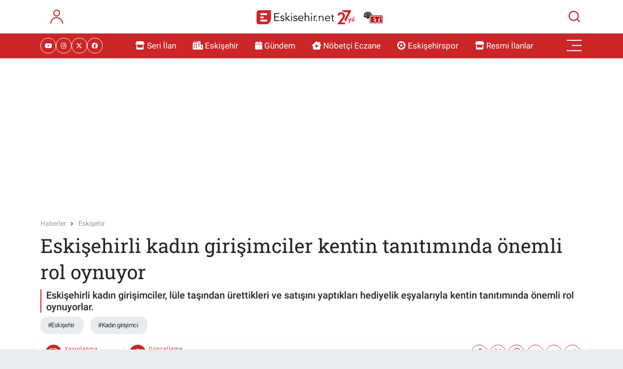

--- FILE ---
content_type: text/html; charset=utf-8
request_url: https://www.google.com/recaptcha/api2/anchor?ar=1&k=6Ld05KMpAAAAAEoknULkq_GZIVkHMXMwPPIzNuEz&co=aHR0cHM6Ly93d3cuZXNraXNlaGlyLm5ldDo0NDM.&hl=en&v=TkacYOdEJbdB_JjX802TMer9&size=normal&anchor-ms=20000&execute-ms=15000&cb=9tkxt68440hl
body_size: 45773
content:
<!DOCTYPE HTML><html dir="ltr" lang="en"><head><meta http-equiv="Content-Type" content="text/html; charset=UTF-8">
<meta http-equiv="X-UA-Compatible" content="IE=edge">
<title>reCAPTCHA</title>
<style type="text/css">
/* cyrillic-ext */
@font-face {
  font-family: 'Roboto';
  font-style: normal;
  font-weight: 400;
  src: url(//fonts.gstatic.com/s/roboto/v18/KFOmCnqEu92Fr1Mu72xKKTU1Kvnz.woff2) format('woff2');
  unicode-range: U+0460-052F, U+1C80-1C8A, U+20B4, U+2DE0-2DFF, U+A640-A69F, U+FE2E-FE2F;
}
/* cyrillic */
@font-face {
  font-family: 'Roboto';
  font-style: normal;
  font-weight: 400;
  src: url(//fonts.gstatic.com/s/roboto/v18/KFOmCnqEu92Fr1Mu5mxKKTU1Kvnz.woff2) format('woff2');
  unicode-range: U+0301, U+0400-045F, U+0490-0491, U+04B0-04B1, U+2116;
}
/* greek-ext */
@font-face {
  font-family: 'Roboto';
  font-style: normal;
  font-weight: 400;
  src: url(//fonts.gstatic.com/s/roboto/v18/KFOmCnqEu92Fr1Mu7mxKKTU1Kvnz.woff2) format('woff2');
  unicode-range: U+1F00-1FFF;
}
/* greek */
@font-face {
  font-family: 'Roboto';
  font-style: normal;
  font-weight: 400;
  src: url(//fonts.gstatic.com/s/roboto/v18/KFOmCnqEu92Fr1Mu4WxKKTU1Kvnz.woff2) format('woff2');
  unicode-range: U+0370-0377, U+037A-037F, U+0384-038A, U+038C, U+038E-03A1, U+03A3-03FF;
}
/* vietnamese */
@font-face {
  font-family: 'Roboto';
  font-style: normal;
  font-weight: 400;
  src: url(//fonts.gstatic.com/s/roboto/v18/KFOmCnqEu92Fr1Mu7WxKKTU1Kvnz.woff2) format('woff2');
  unicode-range: U+0102-0103, U+0110-0111, U+0128-0129, U+0168-0169, U+01A0-01A1, U+01AF-01B0, U+0300-0301, U+0303-0304, U+0308-0309, U+0323, U+0329, U+1EA0-1EF9, U+20AB;
}
/* latin-ext */
@font-face {
  font-family: 'Roboto';
  font-style: normal;
  font-weight: 400;
  src: url(//fonts.gstatic.com/s/roboto/v18/KFOmCnqEu92Fr1Mu7GxKKTU1Kvnz.woff2) format('woff2');
  unicode-range: U+0100-02BA, U+02BD-02C5, U+02C7-02CC, U+02CE-02D7, U+02DD-02FF, U+0304, U+0308, U+0329, U+1D00-1DBF, U+1E00-1E9F, U+1EF2-1EFF, U+2020, U+20A0-20AB, U+20AD-20C0, U+2113, U+2C60-2C7F, U+A720-A7FF;
}
/* latin */
@font-face {
  font-family: 'Roboto';
  font-style: normal;
  font-weight: 400;
  src: url(//fonts.gstatic.com/s/roboto/v18/KFOmCnqEu92Fr1Mu4mxKKTU1Kg.woff2) format('woff2');
  unicode-range: U+0000-00FF, U+0131, U+0152-0153, U+02BB-02BC, U+02C6, U+02DA, U+02DC, U+0304, U+0308, U+0329, U+2000-206F, U+20AC, U+2122, U+2191, U+2193, U+2212, U+2215, U+FEFF, U+FFFD;
}
/* cyrillic-ext */
@font-face {
  font-family: 'Roboto';
  font-style: normal;
  font-weight: 500;
  src: url(//fonts.gstatic.com/s/roboto/v18/KFOlCnqEu92Fr1MmEU9fCRc4AMP6lbBP.woff2) format('woff2');
  unicode-range: U+0460-052F, U+1C80-1C8A, U+20B4, U+2DE0-2DFF, U+A640-A69F, U+FE2E-FE2F;
}
/* cyrillic */
@font-face {
  font-family: 'Roboto';
  font-style: normal;
  font-weight: 500;
  src: url(//fonts.gstatic.com/s/roboto/v18/KFOlCnqEu92Fr1MmEU9fABc4AMP6lbBP.woff2) format('woff2');
  unicode-range: U+0301, U+0400-045F, U+0490-0491, U+04B0-04B1, U+2116;
}
/* greek-ext */
@font-face {
  font-family: 'Roboto';
  font-style: normal;
  font-weight: 500;
  src: url(//fonts.gstatic.com/s/roboto/v18/KFOlCnqEu92Fr1MmEU9fCBc4AMP6lbBP.woff2) format('woff2');
  unicode-range: U+1F00-1FFF;
}
/* greek */
@font-face {
  font-family: 'Roboto';
  font-style: normal;
  font-weight: 500;
  src: url(//fonts.gstatic.com/s/roboto/v18/KFOlCnqEu92Fr1MmEU9fBxc4AMP6lbBP.woff2) format('woff2');
  unicode-range: U+0370-0377, U+037A-037F, U+0384-038A, U+038C, U+038E-03A1, U+03A3-03FF;
}
/* vietnamese */
@font-face {
  font-family: 'Roboto';
  font-style: normal;
  font-weight: 500;
  src: url(//fonts.gstatic.com/s/roboto/v18/KFOlCnqEu92Fr1MmEU9fCxc4AMP6lbBP.woff2) format('woff2');
  unicode-range: U+0102-0103, U+0110-0111, U+0128-0129, U+0168-0169, U+01A0-01A1, U+01AF-01B0, U+0300-0301, U+0303-0304, U+0308-0309, U+0323, U+0329, U+1EA0-1EF9, U+20AB;
}
/* latin-ext */
@font-face {
  font-family: 'Roboto';
  font-style: normal;
  font-weight: 500;
  src: url(//fonts.gstatic.com/s/roboto/v18/KFOlCnqEu92Fr1MmEU9fChc4AMP6lbBP.woff2) format('woff2');
  unicode-range: U+0100-02BA, U+02BD-02C5, U+02C7-02CC, U+02CE-02D7, U+02DD-02FF, U+0304, U+0308, U+0329, U+1D00-1DBF, U+1E00-1E9F, U+1EF2-1EFF, U+2020, U+20A0-20AB, U+20AD-20C0, U+2113, U+2C60-2C7F, U+A720-A7FF;
}
/* latin */
@font-face {
  font-family: 'Roboto';
  font-style: normal;
  font-weight: 500;
  src: url(//fonts.gstatic.com/s/roboto/v18/KFOlCnqEu92Fr1MmEU9fBBc4AMP6lQ.woff2) format('woff2');
  unicode-range: U+0000-00FF, U+0131, U+0152-0153, U+02BB-02BC, U+02C6, U+02DA, U+02DC, U+0304, U+0308, U+0329, U+2000-206F, U+20AC, U+2122, U+2191, U+2193, U+2212, U+2215, U+FEFF, U+FFFD;
}
/* cyrillic-ext */
@font-face {
  font-family: 'Roboto';
  font-style: normal;
  font-weight: 900;
  src: url(//fonts.gstatic.com/s/roboto/v18/KFOlCnqEu92Fr1MmYUtfCRc4AMP6lbBP.woff2) format('woff2');
  unicode-range: U+0460-052F, U+1C80-1C8A, U+20B4, U+2DE0-2DFF, U+A640-A69F, U+FE2E-FE2F;
}
/* cyrillic */
@font-face {
  font-family: 'Roboto';
  font-style: normal;
  font-weight: 900;
  src: url(//fonts.gstatic.com/s/roboto/v18/KFOlCnqEu92Fr1MmYUtfABc4AMP6lbBP.woff2) format('woff2');
  unicode-range: U+0301, U+0400-045F, U+0490-0491, U+04B0-04B1, U+2116;
}
/* greek-ext */
@font-face {
  font-family: 'Roboto';
  font-style: normal;
  font-weight: 900;
  src: url(//fonts.gstatic.com/s/roboto/v18/KFOlCnqEu92Fr1MmYUtfCBc4AMP6lbBP.woff2) format('woff2');
  unicode-range: U+1F00-1FFF;
}
/* greek */
@font-face {
  font-family: 'Roboto';
  font-style: normal;
  font-weight: 900;
  src: url(//fonts.gstatic.com/s/roboto/v18/KFOlCnqEu92Fr1MmYUtfBxc4AMP6lbBP.woff2) format('woff2');
  unicode-range: U+0370-0377, U+037A-037F, U+0384-038A, U+038C, U+038E-03A1, U+03A3-03FF;
}
/* vietnamese */
@font-face {
  font-family: 'Roboto';
  font-style: normal;
  font-weight: 900;
  src: url(//fonts.gstatic.com/s/roboto/v18/KFOlCnqEu92Fr1MmYUtfCxc4AMP6lbBP.woff2) format('woff2');
  unicode-range: U+0102-0103, U+0110-0111, U+0128-0129, U+0168-0169, U+01A0-01A1, U+01AF-01B0, U+0300-0301, U+0303-0304, U+0308-0309, U+0323, U+0329, U+1EA0-1EF9, U+20AB;
}
/* latin-ext */
@font-face {
  font-family: 'Roboto';
  font-style: normal;
  font-weight: 900;
  src: url(//fonts.gstatic.com/s/roboto/v18/KFOlCnqEu92Fr1MmYUtfChc4AMP6lbBP.woff2) format('woff2');
  unicode-range: U+0100-02BA, U+02BD-02C5, U+02C7-02CC, U+02CE-02D7, U+02DD-02FF, U+0304, U+0308, U+0329, U+1D00-1DBF, U+1E00-1E9F, U+1EF2-1EFF, U+2020, U+20A0-20AB, U+20AD-20C0, U+2113, U+2C60-2C7F, U+A720-A7FF;
}
/* latin */
@font-face {
  font-family: 'Roboto';
  font-style: normal;
  font-weight: 900;
  src: url(//fonts.gstatic.com/s/roboto/v18/KFOlCnqEu92Fr1MmYUtfBBc4AMP6lQ.woff2) format('woff2');
  unicode-range: U+0000-00FF, U+0131, U+0152-0153, U+02BB-02BC, U+02C6, U+02DA, U+02DC, U+0304, U+0308, U+0329, U+2000-206F, U+20AC, U+2122, U+2191, U+2193, U+2212, U+2215, U+FEFF, U+FFFD;
}

</style>
<link rel="stylesheet" type="text/css" href="https://www.gstatic.com/recaptcha/releases/TkacYOdEJbdB_JjX802TMer9/styles__ltr.css">
<script nonce="vDa08L7YUJs_PTMTlkVrxA" type="text/javascript">window['__recaptcha_api'] = 'https://www.google.com/recaptcha/api2/';</script>
<script type="text/javascript" src="https://www.gstatic.com/recaptcha/releases/TkacYOdEJbdB_JjX802TMer9/recaptcha__en.js" nonce="vDa08L7YUJs_PTMTlkVrxA">
      
    </script></head>
<body><div id="rc-anchor-alert" class="rc-anchor-alert"></div>
<input type="hidden" id="recaptcha-token" value="[base64]">
<script type="text/javascript" nonce="vDa08L7YUJs_PTMTlkVrxA">
      recaptcha.anchor.Main.init("[\x22ainput\x22,[\x22bgdata\x22,\x22\x22,\[base64]/[base64]/[base64]/[base64]/[base64]/[base64]/YVtXKytdPVU6KFU8MjA0OD9hW1crK109VT4+NnwxOTI6KChVJjY0NTEyKT09NTUyOTYmJmIrMTxSLmxlbmd0aCYmKFIuY2hhckNvZGVBdChiKzEpJjY0NTEyKT09NTYzMjA/[base64]/[base64]/Ui5EW1ddLmNvbmNhdChiKTpSLkRbV109U3UoYixSKTtlbHNle2lmKFIuRmUmJlchPTIxMilyZXR1cm47Vz09NjZ8fFc9PTI0Nnx8Vz09MzQ5fHxXPT0zNzJ8fFc9PTQ0MHx8Vz09MTE5fHxXPT0yMjZ8fFc9PTUxMXx8Vz09MzkzfHxXPT0yNTE/[base64]/[base64]/[base64]/[base64]/[base64]\x22,\[base64]\\u003d\\u003d\x22,\x22w4c9wpYqw6Rnw7IIwqvDosOFw7vCvsOqFsKrw61lw5fCth0qb8OzOsKlw6LDpMKEwofDgsKFRMKjw67CrwpmwqNvwph5Zh/Di3bDhBVqaC0Gw6l1J8O3CsKsw6lGMcKPL8ObRhQNw77Co8Kvw4fDgHLDmA/[base64]/DusOaXCFGwo8HwrXCgSIxRS/DgxPCgMOKwrbCvCNVPcKNC8OmwpjDg1HCnkLCqcKnIEgLw4BIC2PDocO1SsOtw7zDrVLCtsKGw7w8T250w5zCjcOzwrcjw5XDtF/DmCfDqXkpw6bDlMKqw4/[base64]/DtERZw7JpwrfCsGNkwrvCmlTDusK3w5ZHw43DusOVwpcScMO4K8OlwoDDrcKjwrVlWG4qw5hnw4/CtirCthQVTTAwKnzCisKjS8K1wodVEcOHdsKgUzxGe8OkICgFwoJsw5M0fcK5a8OEwrjCq1jCvRMKEsKowq3DhD4oZMKoNsOMancAw5vDhcOVKmvDp8KJw7cqQDnDtMKyw6VFccKicgXDvV5rwoJKwqfDksOWeMOLwrLCqsKWwr/Conx7w57CjsK4KAzDmcODw7lGN8KTLSUALMK2XsOpw4zDkXoxNsOqRMOow43CoBvCnsOcQcOnPA3Cn8KkPsKVw6k1Qigme8KDN8Oiw4LCp8Kjwop9aMKlRMO+w7hFw5/Dh8KCEGvDnw02wodFF3xWw4rDiC7CisOPf1JOwpseGlzDhcOuwqzCusOPwrTCl8KEwpTDrSYvwobCk33ChsK4wpcWSh/DgMOKwq7CpcK7wrJgwpnDtRwTUHjDiCvCnk4uSG7DvConwp3CuwI7HcO7D1xxZsKPwr/DmMOew6LDoVEvT8KBIcKoM8OVw50xIcKSAMKnwqrDnW7Ct8OcwoZywofCpRs3FnTChcOrwpl0EGc/w5Rdw7M7QsKuw6DCgWoiw7wGPjzDpMK+w7x2w43DgsKXYMKxWyZgLjtwdsO+wp/Ch8K6QQBsw6s1w47DoMOKw5Ezw7jDijM+w4HChgHCnUXCvcKYwrkEwrfCl8Ofwr8jw4XDj8OJw4jDs8OqQ8OMA3rDvXIBwp/[base64]/DvU8kw5jDlUgLYcK2SHp2wpnClsKqwpbDncKeNELCkGwOA8OfI8KMcsOWw6BqLjLDvsOkw7vDl8OLwqDCvsKnw4cqPsKFwo/Dv8OadhHCi8KLW8KVw71iwpbCv8K6wpxPB8OHa8KfwpAlwprCm8KOSlbDp8K7w5PDg24LwqJCcsKowoAyW23CkcOJA3gWwpPCul9hwrTCpF3ClwjDrT3CsyErw7/DpMKGwonDqsOcwqNyZsOufMOIcsKcGxDCpcK6Kz1KworDhjhTwotAES8SY0Qkw6DDlcO0wrjCpMOow7ILw7xIUCcow5tuZTzDiMObw4rDpMONw6LDqgvCrUc4w4PDoMKMKcKVOlLCoGnCmm3Cj8KgGAgXZTbCiwDDkMOzwoFWSCgpw7/DgzwCMFnCqCHDpgIIExbCmcKlFcOLThVVwq5RCMKSw5FoSVoSfMOxw5jCh8KWCBBuwr3CoMKiPFALTMO2CMOOeibCkHVxwq7DsMKCwokpLRTDqsKPK8KJAVDCgi/DusKaWwhsNzDCp8KCwpwpwoUQG8KsVsOcwoDCvsOrRmNzwqZnXMODBsKRw53CiWNgE8K3woRLNCIDEMOFw5nDn2/Ck8OYwr7DmcK/w7XDvsK8JcOFGhFFZRbDksKbw64jC8Otw5LDlkvCucOMw63CnsKsw4fDksKFw4XCgMKJwq06w79DwrvCtsKBUUfDnMKzAwtSw5IjKD4+w5rDj37ChWLDscOQw7EibHbCuQR4w7fCmXjDgsKDQsKvXsKXVRDCicKiUV/DunweYcKIe8Oiw5Mxw6FBGBJVwrpNw4oZaMODEMKhwqRYGsOfw5TCjsKbDzF8w7Ftw4DDjiNVw4XDmcKSPwnDgsKGw7w2FcOjMsKSwqnDs8O8K8OkbCh4wro4BMONVsKJw7jDsCxYwqszMClBwojDjcKXAMOowrQ+w7bDkcOswp/Cjy90IcKOacObGDPDi3fCicKfwo7DjcK1wpTDlsOOO1xpwpxCYAFFb8OhdwbCmsOkVcKrSsKaw73CrWTDsQYyw4R1w4RewqTDkmdZMMOLwqnDhXddw75YPcK/wrjCuMOewrJWFMKzNCtGwp7DjcK2dsKKdMKEG8KswqgUwr3DsF4iwoNtDiAhw4LDtsO2wp/[base64]/[base64]/CucOqU8Oew6bDqTrDgxI2w4wyw6F3w6kdLcOYHsKnw6RhGz/DqnbCq2/CrcOlUxxjSC0/w77Dr005dcKCwoVRwqYywrnDq2vDosOZBsKCFsKrJsOFwrAkw5YHSjgDbRkjwpkvw58Cw7EXYh7DqcKKbsO+wpJ2w5XCiMKdw4/Dr2EOwoDDksK+KsKIwofCpMO1JSTCjRrDmMKNwqXDlsK2OMOWWwDCncK/wqbDsgbChMK1GUHCosKzXFclw7MYw6nDlUjDmWTDicKvw5RDL2TDnmnDtcKtWMOWe8O7b8Ouc3HDhEV1woB9esOMXjJCYQZhwrbCnsK+PkbDm8OGw4PDtsOPR38BRHDDgMOwXsOndwooJnlswrfChjp0w4rDgsOwGglyw6TCu8KvwoRHw4sFw6/CrEZww7AtTTFUw4rDkcKCw4/CjVvDlQwFbsOmBMOfwpfCtcO1w6NwQkt3SSkrZ8O7asK3N8OPKlrClcKGfsOkHsKfwpjCgRfCmwRvb2Bjw6PDmcO/SCvCncO/c3PCjsKQEA/DlzHDjFTDtD/CpMKCw69+w6rDgmBMLUTDr8OCIcK6wp9lKWPDj8KbSTIVwr8MHxIiDEkuw5/[base64]/DqcKaw4jDo2rCj8K6wqI3EsOMNsOJWcKAw7hJw4PDqWvDrVzCsXPDgjXDuBXDvsOywq9zw7/CoMORwrdQwq4Ww71swqtPw5PCk8KCTBbCvTvDghjDnMOHcsOfU8KACcOFasKGDsKvHD1VGCHCm8K9EcOwwrEpPwQKG8Kyw7tZHcOTZsOcDMKKw4jCl8Okw4xzY8OKEXnCjzTDgRLCpGjCvhRIwo9Rb04sasK5wrrDkXHDtwYpw7PDsk/Du8OvccOHwq5RwpzDq8K9wq8Iw6DCtsKew5Maw7hNwo/ChsOew7/[base64]/DlcO5G0kAPxwFw64qXiFOw5wdwqoTZ27DgcKew7RVw5JEQB7DgcO7bzfDnhQcwrbDmcO4ewrCuQYrwq/DvsO5wpzDk8KCw4wXwoddKE0BNcOYw6rDmRfCjUNtWwvDgsOGe8O6wpbDmcKuw7DCgMKPwpXCjlVSw5wFBcOzF8O/w5XDn3MAw78iVsKxIsOEw5bDpMOfwoNEMsOXwo4XfsKWURZGw6zCvcOtwqnDtj8jGW9kEMKjwrzDmmVvw5c7DsOKwoc+H8KKw5nDsTtTwrkxw7F2wpwDw4jCiXzCj8KmBjTCpELDrcOyFkfCqsKvSgDCuMOGYl8Uw7vCqn7Do8O+ccKFXT/DoMKQw4fDlsKxwpjCvngldV9AE8OxS2kGw6Z6YMKZw4BEC1I4w7bCtzpSPhR/wq/Ds8O5CMKnwrRTw7xpw4Mdw6XDkiF3I2kJfy1cOEXCn8K1SyMECVLDgk7CiyjChMO/YG5OAxZ3NMKywqnDuXViEjU0w7PCnsOhBcO3w6JVYsOhYGs9CAzCpMKKIGvCjRttFMKDw5/Cl8OxTMKqO8OlFy/DlMOmwpjDgS/DmF5GVcKLwqnDncOgw6FLw6Atw5XCpmXDizM3LsOSwpvCtcKmMxpiZsOowrtKw67DqgjCuMK/cBoLw75sw6pqc8KoERkwO8K5VcODwq3DhgQuwpsHwrjDjVpEwrELwrLCvMOuQ8K2wqjDjyhjw64VbTAmw4vDisK4w7vDn8KSY0nDqE/DjMKPQCIyK2LDlcKWf8O6eyt7CRc0Fk3DhcOQFnY5Ak5UwpDDpyfCvMORw5Vfwr3CkkU0wpYfwo91QirDrsO9UMOZwqHCn8KadMOjU8K3BjNhMi1bUzRTw6DDpVjCv3BwMyHCoMO+YmfCo8OdUkTCjhg6acKFU1bDusKHwr/Dkm8SecOJP8OtwoUewqrCr8OCZgk9wrnCtsOvwqo1WgTCkMKgwo4Xw4jCg8OOfsONViFZwqfCtcOZwrV+wp7Dgw/DmBMSZsKowrUkH2EhLsKsW8OVw5fCjsKHw6LDvcOpw4F3w5/CicKhBcOPIMOcaxDCiMOpwqQGwpUIwpNZYTzCvzvCiGBqGMOKRyvCmsK0JMOEZVzDgsKeB8OdCAfDq8OcQl3DkC/CocObHMKQYz/DvMK6OHBUUktgUMOuHiIYw44OQ8KBw45ew4nChmI/[base64]/[base64]/GVdCNhDDr8O/wrnCssKjX2pYE8OLNA0gw6FIM1t+NcOJb8KNCgzCs3rCqHBowq/CljHDiiTCnThvwoN9aywwI8KUfsKCPztyGhlwQcOtwrDCjx3DtsOlw7bCiW7Ct8K8wrsYIV7Dv8K8FsKSYk1Hw5Z6woHCt8KKwpXDscKNw7xTDMOIw5ZJTMONJnJram7CgiTCrDXDt8OZwq/[base64]/[base64]/CncOOwobDvcOkfhxcw7nCpELCp8OHXjPDocOWP8K3wqfCtjnCksKHGsO5OX3DulhUwqPDnMKkYcOywojCn8OZw5fCqBMmw6bCrzMOwqd2wqJNwpbChcO/[base64]/DtkLCocOWOBJrScKHSz5PwrYawr7DocOjDMKCcMKLfz14woTCiFsrBcK7w7TCncK/[base64]/Dlh7Ct8ObJ8OpOgwcw5/DpSvCtDjDqwE6w6xIPsOfwrvDghpDwqt+wq8ERMOqwroZET3DqzTDlsK/wptbL8KQwpZ1w6hhwodCw7ZIw6Fsw4DCisKnI3LCvUdTw4UewoTDp3/Ds1x3w7xGwpBNw7AzwqLDowwLUMKcU8Oaw5jCocOzw4tjwqjDu8O2wobDtVMqw78Owr/DtQbCmFTDjwnCknPCk8Oqw4HDnsORGVFGwrEjwpfDjVfCl8Klwr7DkSt7AEfDhcOIGy4bW8K6OFgMw5vDu2PCocKsPE7Ci8OqA8Osw5TCssOBw4fDgMK+wq/[base64]/K8OdwodaYSDCiMK+wqnDmzEbWRzDvsOicMK7wrzCqzdow6xKwpPClsOPdMOiw7nCol3CmWEgw7HDmRlOwpbDncKSwrDCjsK3ZMOiwpLCm2/[base64]/woQJw47CvQXDkcK9Cj7DoDc/wrnClsK0w5xAw7tuZMKERjhwYTVHC8OYAsKFwq8+difCkcOHX3LCssO2wpHDusKBw7AOaMKcMsOhIMOSbmwYwp03Nw/CksOPwps3woJGeApkw77DmxjDvsKYw5opwqgqacO8LcO8wpINwqtew4HChw3Co8KPEQ0ZwqDDhi/DnXfCvl7DnkvDgjXCocOLwodyWsOvDlFlJcKyUcK8WBYBI0DCryzDrcOOw7jCszBywpQVU1gcw5QUwpZ6wqfCgSbCtXpGwpkuaXTCgcKxw7nDgsO0HAkGesKzIiQXwr1FQcKpdcOLZMKewp5zw6nDq8Kjw6gAw4RXQsOVw4DChH/[base64]/DqDPCvGp4OmIjw7/DvhtGwo98wq8/w5BHIcKkw4HDq33DlMOywpvDqsO1w7BFIsO/wpk0w7tqwqMoe8OHZ8OLwr/DrcK3w6nCmGTCrMKnwoDDhcK4w6sBcEY7w6jDnHTClsKpRFZAe8OLcQFmw6DDpsOOw4jDsjhUwocjw7FuwpnDg8KjBkscw6rDiMOxesOWw6FOHgLCiMODMXY6w4J9EcKxwpzDiR3Cv0jCl8OsBU/DisO/[base64]/[base64]/CgjfCqMOKFDViAMOowrBpwrnDo2lUw49ywpdzNcOiw4gDUGTCr8KOwrFBwokJecOlAcKAw5QWwqVHwpZ6w5LCsVPDgMOnZFjDhRRew5LDp8ODw5RWBi/DgMKdw65EwpBxcxTCmmhEw6XCl29cwp0Zw67ChTzDqMKCRBk/[base64]/Dvw/Dm2XCqMKFwq3Cul/DncOJccKAesO0FhouwpwpMw8owrUUwojCrcO2wq59VH7DhMOmwpvClErDqMOrw7h5ZsO8w5llBMOHOTnCjCN/[base64]/CqMKCAcKRw6kww7gxw7cHw6DDnsKJwp7CoFEfLnnDisOvw7fCtsOOwqTDsA55wpFVw6/Dh3jCnsOEUsK+wobDisKedcOGaFQFIsOMwovDvC3DisOmR8KIw6RPwocKwpvDrcOvw6XDlXjCn8K/P8KtwrTDuMK+U8Kfw6UKw48Vw6ozO8Kpwodswpc4b1DClEDDusO7UMOSw4fDnUXCvBNHdHTDpMOsw73DosOVw4fCqcORwoHDpzjChlNhwo1Nw4/DuMKEwrrDtcOMwonCiQ/DuMO1KlBsXitFw67CozfDicKqfMOTLMOew7bCvMODFcKiw6PCu1jDn8OdbMK2HBTDoXMowoZrwrxVV8OCwpjClSokwoVhHx98wrvCqzHDpcKHYMKww6nCrBx3SXjDrWUWTk7Cv104w4J/ZsOZwqs0d8KSw4k9wokSI8K7D8Ktw7PDmcKdwrQAfSjDjnrDiFgjagE9wp8Pw5fCtcKhw5AiNsOJw47CvAjCijbDjHvCq8K3woM8w6DDhMOAacOaaMKXw64rwosVDT/DjsORwr7CjsKDNWXDpMKlwrXDsxA0wrI+w5Mmw4EPKnZVwprDhsKPVX1dw4BSKDtePMKUTcO2wqwNe0bDi8OZUFnClGc+HsOdI2XClsO5IsKuViREfULDqcKZG0RZw6jCllLCiMOBAVXDoMOBLC53w4F7wqwAw64mw7ZFYMOuAW/Dl8KlOsOib0lowonDmSvCs8O/w7d3w4gfYMOfwrttwrpyworDucOywr9pTSBZw7/CkMK7RMKrITzCvhsXwpnDh8KgwrM4NjEqw6vDmMObWypwwpfDp8KPfcO+w4XDql9xIBjCkMOSbMKCw7vDtDvCqMO0wrzCisKQRV96SsOCwpE0w5rDhsKswrnDuA/DnsKxwpJhTMKDw7B0NcKxwqtYF8KsHcKjw5BQDMKRBMKewpXDi1liw4wEw55ywrMHIcOswohkw6AYwrdMwoDCqsOXwo0ICVnDqcK6w6gqQsKOw6gDwroOw5XCrmbCqDwtwrbDiMK2w4xww41ACMKWa8OlwrDCi1XDnG/Dny3CnMKFVsOLNsKYYsKRbcOEw7FfworCgsKMw6LDvsKHwoTDksKOfwIuwrtgecOQEzHDg8KxYHTDsGMiCsOjFsKYKsKCw4N5w4Q9w4VDw6FoGVoGcDXCtk0fwp7DpsKUQS/DjlzDj8OawpVUwr7Dm1fDkcKHMMKbbEYDXcOtEMK1bg/DiWTCtVBWXMOdwqHDrMKJw4nDkBPDuMKmw6PDvGrDqgR3wqN0w54fwrA3w5LDs8O3wpXDjsO3wqt/SHlzdiPCoMOUwrk7V8KLQH0Cw7Amw7XDlsKowoAAw7tKwrfCrsOVw4zCnMOdw6kHJ13DhBTCqjsYw7Qcw4REw63DhwIawooZb8KAeMOGwoTCkwZTQsKGNMOswr5CwpRQwr4ywr7DvVEqw7BvFyp/[base64]/wrEFDH3DkkHCqwxCdDxaw6LCmsOjwqHCj8KQScKrw4PDjxMIMsOzw6p8wo7CuMOpFRXDvcOUw6vCuwpZw7LComsvwrIRPsO6w64rJcKcVcKIKsKPfcOsw43ClhLCr8OjD0wuHQPDuMKZa8OSC39mHhUuw6wPwqB/cMKew5gwMUgge8O/[base64]/w5/DiDnCi8OsVMOiMnjDkMKZIcOrKcOGw70+w6tKw5UpZXjCi03CgyXCtsOeUkkvB3rCvVEKw6oobDXDvMOmcDxBasKuw4kww7PCs1jCq8Kfw4VLwoDDq8K3wrk/FsOnw5E9w7HDm8OvL3/CtQvCjcOLwolfDlbCisOgPD3DusOJUcOffAxgTcKKwo3DncKwMXHDtsOWwpQbSVnDhsOuLW/CnMO7VBjDk8KywqJJwrvDpGLDmS9fw58YPcKuwrpnw5hSMMObWxUnVFsCScOwTmg/ZsOOw4JQDmTDtRzCig8/DAI+w4HDqcKuUcK1wqJmPMKxw7V1SyjDiFDCmDYNwr1Lw47DqhnCmcKOwr7ChC/CrBfCqDVKCsOVXsKAwpAcb3/Dm8KuEsKYw4DCigEowpLDkcOoQXZfwpIZCsKxw7ltwo3DsiDDgyrDmXLCnlknwpt4fA/[base64]/[base64]/[base64]/DksK8Jhs8w4DDnsOYwoNAw7LDucKjw54swrPCtnzCoFVHHiJ3wo0wwrDCnUnCoTvCu25UN2IlYcOnFcO7wrDCjGvDqA/CmcOQfl98dsKLXRxiw6M/YkAGwoM6wozCnMK7w6XDjcOaUSJ1w5DCisOcw4BmDsKvOw/Cg8Ocw5UawoYEQBLDtMODC2xyKwHDqQ/Cm1oww54WwpcZIsOywr9/[base64]/BcKtw5rChFHDlsO+wqQVW3cSwrrCjcK5wqbDq2V0T2ssamXDssKcw7LCvcKnwp98w4QHw7zCi8O/wqZeRWvCkkPCo0tScVfDn8KYI8KMDHp0w7zDo0M/[base64]/Vl4Fwqkowok1wo/ClnjDvsKKwprCgikEMEA0woFZVQJjI2/[base64]/Dsnc/[base64]/DvMOGw5oqQUsLwoQQBcK5w5nDnxAzwrPCjUTCnBLCvMKaw4QSLcKYwrdUDjF6w5/DjFUwTmczBMKWU8O3bQrCgmjCuyh5LB0iw47CpEBOI8KvB8OGajLDqw1uNsOKwrB/CsK4w6Z3QsK3w7fCvm5QdGlFJHwdHcKKw4rDmsKYScOvw45Uw6DCs2TCqBBQwpXCrlfCicOcwqgCwrPDsmvCiFBHwokOw6/Ctggcwplhw5fCllvCvwcRKUZ6dCN5wqLCpsO5CcKTWhAOTcO5wqzCiMOmw4/CqcO6woAXfnvDkzBaw64AGsKcwpnCmkrDq8KBw4s2wpfCgcKKcDzCgcKJw6zCun4mCzbCk8O5woIkHXMZN8OLw4jCqcKQDiQ3w6zClMONwrvDq8KwwrotW8OzZsKowoBOw67Cuz9qQx0yKMK+HG/CucOfX1ZJw4DCo8Ksw5FWLj/CrSHCp8O7OMOMbgLCjT1Gw4EiOyHDkcOycMKoGAZTVsKeVk1cwrYuw7PChcOHag7CuFx/w4nDlMKWwoUlwr/[base64]/CrcK7WMK7wpInM3pLw6F8w7pbwol6bn3Cp8OeBCHDtz5hNMKcwrrCoCF+FlPDgQbDnsORwpJlw5cKKxAgdsK/[base64]/DoDjDuDAlL0PCijfCmWpELMOjBhogwrkPw6pNwqvCqjXDshbCu8OsZXxOTsO9ex7Dt28rHVQUwr/DosKxLwdICsKse8KnwoFgw5bCpMKFw6FuIXZKIX4sE8OCRcOuBsOVOULDoUrDsi/DrGMNWyo9woIjAVDDhh5ODMKhw7RXVsKhwpdDwr1UwoTCmsK1wo3DowLDpXXDrxxVw6RfwoHDg8OLwojCpWYBw7jDuV3CuMKFwrMGw6jCumnCuztiSEEeEAjChcKowpRTwobDphTDosOkwqYZw6vDusOXIMKEB8O4SiPCkzR/w4zCi8Kjw5LCmMOuM8KqPnoyw7RlE2vClMOewr1Nw5LDo1bDv2fDkcONU8OLw6Qsw4J7WUjCtWHDhRZKdgTCg3/DocKsLzrDiXtnw4zCgcOow4PCmHE3w6xuUxPCvyYEw4vDicKUX8OFRRtuJX3CmXjCkMO/wq/ClsOawpjDtsOKwpBmwrbDocOORBlhwqJTw6LCkUrDpMOawphUZsOjw6UMKMKrwrhzwrUqM2/DhsKNGcOIVMOewr3Cq8OXwrVpT1Iuw7fCvEljUT7Cp8OGOlVNwoTDhsKYwooUU8OMHD4aOMKEBMKhwq/[base64]/I8KJw5tEwr5FwofDlMOWCjvDisK4wo9MGTLDgcKhUcOoZAzCsG/[base64]/wpTDujrDr0zDucOrwp4Vw6vCuTLDvcONSnHDu29dwpbCoiJ5S2jDghBrwrzDvUESwonCucOtw6XDoAXCrRTCrWZ5TB8uw6/[base64]/wpQGw63CncKNwpLDjQrClMOoPWDDgiTCn0fDvw/CvMKdS8O0QsKRw5HCsMODPEjCssO/wqMicj7DlsOKRsOUdMO/ZcOZM2vCtxbCqCLDoxE6HEQjeVBxw7gjw6fCpxvDk8K0ZG4rZSLDmMKpw6U3w6FACybCgMO0wrrCgsO5wq7CoDLDqMKOw6UBw6fCu8Kuw6BuUj/DhMKwMcKrOcKdEsK9C8OlKMOfKQECPgbDlRrChcO/ETnCrMK3w7HDh8Ogw7LDpEDCqBocw4/[base64]/Dt8KeacKcBj/DjcOdIkZ2wrjDtMKWQEjDhBY/wrTDmnIsMEZzGEJDwoxtYBVIw5zCtjFkdkjDkFLCg8OewqpVw7XDisK0NcOzwrMpwonCqj5/wovDgGXClyJ6w4Bgw7RMYcKGTcOfVcOXwrtpw4rCqn5ewrHDtTxWw69tw7VLPMKUw6wDI8KNDcOgwphlAsOFL3bCgTLCgsKaw74QLsOfwrLDqFDDo8KBWMOeI8KDwo94Bh9rw6R3wpLDs8K7woQDw68pLlM6eE7Ds8KZMcKhw4/[base64]/DpMKcJkkBO8OeHsOtPX/[base64]/N8KWw6fCt8KfFSLDk8OJw41fw6krw51QYzjCk8Ohwog9wrHDig/Chz3DosKsLcKpEihMAm9bwq7CoE8Uw6XDkcOXwrTDtRcWdHfDoMKiW8KLwrZZaz4GUcKiN8O1A2NLD3jDocOXSEFgwqBtwp0GGcKow7zDtMOvF8OVw5giRMOdwr7CgX/Dq1RPNVdKB8OKw7czw7Ine3Uyw7zDoFPCrsO8ccOxdzfDjcKaw7NdwpQKRsOkckLDl2LDr8Obwo9kGcK8dyQiw6fCgsOMw4Ndw7rDocKubcOOFUgNwo5VfEN/woljwp/[base64]/Cs8ORwqVkwqDCq8KuF8Kqw4kzUkQOFV/Dq8KHOcKSwp3CkHjDhcKKwovCm8KXwoDDiTcKZD/[base64]/[base64]/[base64]/DgR1zO8O7wqBpw49Ww4HCr0XDmcKLw5wxFG54wplpw6tLwoswIFU0wr3DisOYH8Osw4jCu3w3wpEeQhJEw7vCjsK6w4pcw7vDvEA/wpDDlyhIEsOuXMOQwqLCiStHwrzDoToRAQPCtzEWw4UYw6jDtghOwrc9ajbCs8K/wqDCkHXDgsONwp4bVMKabsKJNE89wqPCugjCp8KLQh5TSy0TTjHCmhoAeVYtw5E1WTowXsKNwpUNwrfCh8Oew7LCjsOPRwQfwpDDmMOxP103w5TDugFKXsKEW3E/[base64]/w53Cp8OePMKXwptXwrzDjS3Co8OqFCIrPsK1wocwajYGwookH1A2PMOLK8OOw4HDpMOFC0s9E3MddcKXwodqwqlhKBvCnxICw77DtnMpw4kYw7XDhkEaZCXChcOQw5hhMsOOwp3Cl1zCjsO3wo3DjsOWasOdwrLCgWw8w6FEccKVw4bCgcOROl0/w4zDhlfCqsO9XzHDk8O5woHDpsOrwoXDpyDDqMK0w4XCj2wvBEZdFjgrIsK+ZEIfbwJCKQrCjhbDgEBtw4LDgRQhCMO9w55BwrDCgjPDuCLDhsKLwqZjE20gFMOvTBTCrsKXAyXDv8O6w5ZowpIsBsOQw7o/XsOvRANTZsOKwrbDmDNOw7XCvAvDgWfCv1XDoMK5wo92w77DrAHDvAh6w6tmwqDDksO8wrMwZwnDkMKmVmZDFmwQwrZIHyjCs8K9WMOCAz5Kw5F6wr9PZsKyccOYwoTDlMKgw53CvRMcBsOJO2jCujleATVaw5UgRTM4fcK/bmxDfAVXQHtwcCgJBMOdFgNxwofDgHrCt8Kyw4s2wqHDvCfCu1RJVMKowobCoVgTI8K+EFHDgMOnwrANw43CqXoKworDisObw63DusOEG8K1wprDoH1JH8OcwrlBwrYiwppaJUgKHWMlFsKFwp3Dp8KAM8O3wqHCl01Aw7/CvwIUwpNyw4oow5kka8K+L8OSwpU8VcOowpVGRmhcwowSNnQWw4UxGMK4w6nDvx7DiMKTwrbCuDXCuSHCjsOiJMO7ZsKzwo8bwqwPMcKHwpIJG8KewpoAw7jDhQ/DlXVvUTPDngADLsKNwpLDh8O7e2XDtENwwrQew4gRwrzCgQhMfG/[base64]/wq5owrUgT8OKCcO6His9w4ZdwqZJKSbDrcO9cQJ9wo/CjWTCnS/DnlPDrUvDosOpw6pGwpd/w4Q1VAPCokjDlxfDicKWbXofKMOWADphfGfDjno2JS7Ck2V3A8O2wrAlPDlTZijDv8KXMn5ywpjDhyPDtsKRwq8+JmjDt8OWFW/[base64]/w4dKUcKNbsO3VAcaw4YtHB/Dk2w/NXMHw6jCiMO/wpxCwq3CkcOTXBvDrgjCvcKJMcORwoDCmETCpcOOPsOrJMOvaXNCw6ANWMKyFsOTLcKTwqzDp2vDjMK1w5dwCcO9IV7DnhNXwr05FMO9GwpuRsOzwqB8fEXCqUPDtWbClSTCmmwawqsJw7LDvRzCk3sEwq50w4LCkhXDvsOcV3zCgQLCg8OTw6PDnMKfEX7DhcO9w60/wpTDpsKnw5bDiGRJOQAvw5ZNw5IeNgjClj4pw7bCicOTFSsLLcKUwr7Cil0Sw6dPVcOww4kaYCrDryjDqMO2F8OVaVVVHMOSwoF2w5nCmyY3DHZDXRBtwo/[base64]/YcKAbCPCpMOFVMO7w7dReMK+N03CjF1qTMOFwr/CrUvDucKRVXMYPUrCtBl7wo46OcOpw4DDhBtOw4Eiw6jDnTjCtHXCjx3CtMKawqsNIcKHLcKtw7lrwp/DozTCtsKSw4HDkMOHBsKBf8OyPTAHwrvCtznDnEvDqFlyw6law7vCjcOtw7VcHMK5fMKIw7/DisKla8Oywr3CgkLCjlTCoD7CnUVyw59bYsK5w7NDbVMvwqfDigR4QRDCmCzDqMOFd0d5w73Cmj/Dh14cw6N9wo/CqsOywrtKf8KUZsKxXMODw4APwobCgzsyJ8KiFsKAw7/Cn8KOwqnDq8KsWMKCw6fCr8Orw5fCjcKbw6c7wolSRCkwYMKzw7vDv8KuPkZrT2xcwpp+RhXCu8KEDMOgw6TCrsORw4vDhMK+NcOtCTHDq8KsJ8KUdj/DrcOPwp1fwozCgcOPw5LDpE3Dl37DscOIX2TCjQHClW95w5LCmcOBw5xrwoDCqsKqSsKMwoHCn8KYw69rdcKow5rDhBvDmRjDoinDhT/CpMOuT8OHwqXDg8OEwpDDrcOew4fDo2LCpsOLAMOnXRvCj8OFMMKAw4QqMENYK8OYQMOgUDoee2nDm8KdwpHChcOTwocIw69ZJwzDvkDDgArDlsKiwoHDgXEXw7hLe2Apw6PDgBrDnAd+JFjDsUJWw7fCmivCtcK/wqDDjhjChMOKw4U9w5U0wphVwr3Dj8Orw5DCuXlDJA0lXEFPwoHChMOXw7bDl8O8w7XDjlvCpBYtSQR9LMKUAnfDnDcww6PCh8K0OMOBwp9uO8KkwoHCisK6wpYPw4DDo8Olw4/DssK/QMKQegvCgMKSw6XCtBPDryvDtMOow6HDsgALw7srw5Aaw6PDqcOJVllPHw/Dt8O+BQXCtMKJw7XDmkkjw73DlnPDj8KFwrfCmW7CjTYtXlYpwpTDmk7CpH8ecsOSwoI8KD3DsA49SMKOw4HDt0tgwqHCvMOUcmTDiWzDsMKQRsOxYHjDjMOsNQktWEcSdF1/wozCoQzCgjlWw7fCrnLCrEZ4I8KTwqbDhhjDn1wVw5LDrcO9YTzCk8OAbcOifWo/YxnDiyJ/wos7wpbDmgHDsQdtwp3DmsKif8Kqa8K1w5HDosK9w6FXGMKXccKxKnbDsDbCghtpDAPDv8K4wqEiLF5Ew4vDkiA4Zy7CuH8/M8OoQHFgwoDDlA3DowY+w4xAw65JBW7Ci8KGCmlWEWR7wqHDvBEswoLCisKzXyfDvMK6w7/DiEXDhWDCisKCwr3CmMKew5wnYsOhwpLCjW/ClWLChWzChzNnwqlLw63DsRnDkhoFAsKbecK9wodQw5hDEwPDsjx9woIWI8KMMQFowrw7woN5wqRNw4/[base64]/Cm2bCjnTDqAsoLkDDjsONwpLDhsKSwpHDhW5tFWnChmZuSsKPw7nCssKNw5jChhvDtzwCVmwqL29DfnLDgx/Cl8Kbw4HCkMKmNsKJwobDr8O7JnvDmGjClFLDj8KOecOJwoLCtcOhwrPDnMKBXjBJwroLwp3Dh3AkwpvCq8OtwpBkw6VWw4DCv8KhJHrDgkrDucKEwrE0wrJLRcOew6XDjEnDjcOiwqPDlMOiXkfCr8Ouw5/Cl3XCu8KZTHLCjXEew4bCp8OBwpkfMsO9w6zCq0Buw7Fdw5/CusOcdsOqJTfCqcO6fWXDlVsqwprChzQxwq0sw6cESCrDpkVRw4Fwwpkqwq9twrQlw5FsUBXChU/CvMKbw6DCicK6w4Ijw6p/wrhqwr7ChcKaGjJIwrY6wrgrw7XClBDDvMK2YMKrPAHDgVhgLMOadmgHTcKtwp3CpxzCnFtRw4djwpjCkMKewo8WHcKCw69ywqwDCxxSw6lqIX4qw6XDqwrDgMOHGsOFQ8O0D2soXA9qwqzCvcOtwrlAWsO0wrc0w6QWw73Cu8OvFycyGF/CjcKbw7rCq17DjMOyUsKwBcO+f0TDs8OvYMOXA8KoSR/DqUokcQDCrcOEMMK6wrfDksKkDsKSw4kOwrAxwrvDjQohYR7Dl1nCuidAP8O7dMKtcMORLcKALcKgwrUswpzDmzTDjMO9QMOFw6HClkjCisO8w7wJZwwkwpkww4TCu1vCsTfDthIvR8OvOsOVwoh8LsK9w5hJEkvCq3Fiw6rCsi3Dtz9jZxbDnMO6PcO/PsKgw5gSw4YzPMObLFF3woHDucOewrPCrMKea2skA8K4U8Kcw7rDmcONJcKsGMKNwoNHPsOXb8OQAMOUPsOPHsOhwofCrxNrwr5jQ8KzcHcxEMKEwp/DqhfChzJFw5DCsWPDmMKfw4HDkAnCkMOywprDiMKYZMOFMwLCmcOVC8KRMR5tcHdofQnCij9aw77CjirCvy3Dg8KyK8O1dxcgNWbCjMKpw5UBWC3CiMODw7DDm8KHw718KsKfwpoVVsO/CsOWVMOWw5rDqMKXckzDrR9CCgsfwr84NsOVHhcCWcOgwqzDkMOWwpJ7ZcKOw7PDjHZ6wpvDmMKmw73DjcKjw6pEw6TCrgnDtBPCnMOJworDocOYw4rCtsO9wpfDiMOCQT5SF8KTw5IbwrY4ETTCikLCk8OHwpzDvMO/[base64]/CiFJ3bcKGwrvCqsOxQ8Owf8OYZVDDn8KAwoYpw5hzwqVxB8OAwoh5w6/CicKfFMKDMW7DocK2w43Dj8OBMsOICcODw4UWwpwBbxg5worDkMOUwpDChmvDo8Ohw71hw6LDs2vDnxtxOcKVwqjDlzgOHG3Chn4aGcKvJsKnBsKFSnXDuxFJwqTCrcOnNEfCr3EEccOhPsKCwqIcSGXDtQxEwqfCiDVfwq/DjRIEccK0SsOlBn7CtsO1woXDiQnDsUgEXcOZw4zDmcOuLTbClcKRIcOXw6kheVrDq3Qiw6zDrF8Iw5FxwokFwrrCicKBw7rCtRIPw5PDlykGRsKdfTRnV8OBMRZHw54RwrELJzXCi2rCi8OXwoJDw5HDjsKOw4xiw5FZw4p0woPCgcOIZMOqMhNkMn/DicKjwrF2wpLClsKkw7QLXDc\\u003d\x22],null,[\x22conf\x22,null,\x226Ld05KMpAAAAAEoknULkq_GZIVkHMXMwPPIzNuEz\x22,0,null,null,null,1,[21,125,63,73,95,87,41,43,42,83,102,105,109,121],[7668936,102],0,null,null,null,null,0,null,0,null,700,1,null,0,\[base64]/tzcYADoGZWF6dTZkEg4Iiv2INxgAOgVNZklJNBoZCAMSFR0U8JfjNw7/vqUGGcSdCRmc4owCGQ\\u003d\\u003d\x22,0,0,null,null,1,null,0,0],\x22https://www.eskisehir.net:443\x22,null,[1,1,1],null,null,null,0,3600,[\x22https://www.google.com/intl/en/policies/privacy/\x22,\x22https://www.google.com/intl/en/policies/terms/\x22],\x22g/SfCo4OXPT3qY0biG+n40IrVthgqQndfJz6Yxx65B0\\u003d\x22,0,0,null,1,1763920025765,0,0,[244,9,2,46],null,[50,4,105,73,124],\x22RC-mRaNdCKtZweCZg\x22,null,null,null,null,null,\x220dAFcWeA76e2pRDvwmqmDuRyXk9r2ayQxeo-6qN9j37nlMvgzDD8V4cAdWVNfqe9FqO_Ip6pFDk0tmm_0hjLryEgop6VJ1KrUi1Q\x22,1764002825379]");
    </script></body></html>

--- FILE ---
content_type: text/html; charset=utf-8
request_url: https://www.google.com/recaptcha/api2/aframe
body_size: -246
content:
<!DOCTYPE HTML><html><head><meta http-equiv="content-type" content="text/html; charset=UTF-8"></head><body><script nonce="yerXl4ovz8PAMIvKhCxmMA">/** Anti-fraud and anti-abuse applications only. See google.com/recaptcha */ try{var clients={'sodar':'https://pagead2.googlesyndication.com/pagead/sodar?'};window.addEventListener("message",function(a){try{if(a.source===window.parent){var b=JSON.parse(a.data);var c=clients[b['id']];if(c){var d=document.createElement('img');d.src=c+b['params']+'&rc='+(localStorage.getItem("rc::a")?sessionStorage.getItem("rc::b"):"");window.document.body.appendChild(d);sessionStorage.setItem("rc::e",parseInt(sessionStorage.getItem("rc::e")||0)+1);localStorage.setItem("rc::h",'1763916427099');}}}catch(b){}});window.parent.postMessage("_grecaptcha_ready", "*");}catch(b){}</script></body></html>

--- FILE ---
content_type: image/svg+xml
request_url: https://eskisehirnet.teimg.com/eskisehir-net/uploads/2025/07/yayinlama.svg
body_size: 331
content:
<svg width="25" height="25" viewBox="0 0 25 25" fill="none" xmlns="http://www.w3.org/2000/svg">
<circle cx="12.5" cy="12.5" r="12.5" fill="#CA2626"/>
<path d="M7.68004 18.6667C7.29615 18.6667 6.97587 18.5383 6.71921 18.2817C6.46254 18.025 6.33393 17.7045 6.33337 17.32V6.68001C6.33337 6.29612 6.46198 5.97584 6.71921 5.71918C6.97643 5.46251 7.29671 5.3339 7.68004 5.33334H15.9809L19.6667 9.01918V17.3208C19.6667 17.7042 19.5384 18.0245 19.2817 18.2817C19.025 18.5389 18.7045 18.6672 18.32 18.6667H7.68004ZM7.68004 17.8333H18.3209C18.4703 17.8333 18.5931 17.7853 18.6892 17.6892C18.7853 17.5931 18.8334 17.4703 18.8334 17.3208V9.50001H15.5V6.16668H7.68004C7.53004 6.16668 7.40699 6.21473 7.31087 6.31084C7.21476 6.40695 7.16671 6.53001 7.16671 6.68001V17.3208C7.16671 17.4703 7.21476 17.5931 7.31087 17.6892C7.40699 17.7853 7.53004 17.8333 7.68004 17.8333ZM9.25004 15.3333H16.75V14.5H9.25004V15.3333ZM9.25004 9.50001H13V8.66668H9.25004V9.50001ZM9.25004 12.4167H16.75V11.5833H9.25004V12.4167Z" fill="white"/>
</svg>


--- FILE ---
content_type: image/svg+xml
request_url: https://eskisehirnet.teimg.com/eskisehir-net/uploads/2025/07/eskisehirnet-27yil-eti-logo-light.svg
body_size: 4654
content:
<?xml version="1.0" encoding="UTF-8"?>
<svg id="Layer_1" xmlns="http://www.w3.org/2000/svg" xmlns:xlink="http://www.w3.org/1999/xlink" version="1.1" viewBox="0 0 317 36">
  <!-- Generator: Adobe Illustrator 29.6.1, SVG Export Plug-In . SVG Version: 2.1.1 Build 9)  -->
  <defs>
    <style>
      .st0 {
        fill: none;
      }

      .st1 {
        mask: url(#mask);
      }

      .st2 {
        fill-rule: evenodd;
      }

      .st2, .st3 {
        fill: #fff;
      }

      .st4 {
        fill: #a11d23;
      }

      .st5 {
        fill: #d42328;
      }

      .st6 {
        fill: #c90c0f;
      }

      .st7 {
        fill: #9e1d21;
      }
    </style>
    <mask id="mask" x="201.7" y="5" width="20.1" height="31" maskUnits="userSpaceOnUse">
      <g id="mask0_572_224">
        <path class="st3" d="M204.3,8.6c-.8,1.1-1.4,2.1-1.6,2.8l4.2,3.2.2-.9s.3-1,1-1.9c1-1.2,2.3-1.8,3.9-1.8s2.6.4,3.4,1.3c.7.8,1.1,1.9,1.1,3.1,0,2.5-1.9,5-3.1,6.4-.2.2-.3.4-.4.5l-11.2,14.8h20.1v-4.9h-10.1l.9-1.2,5.8-7.6h0c0,0,.1-.2.2-.3.9-1.2,3-3.9,3-7.6s-.9-4.9-2.7-6.6c-.9-.9-1.9-1.5-3.1-2-1.2-.5-2.5-.7-3.9-.7-4,0-6.4,1.9-7.7,3.6"/>
      </g>
    </mask>
  </defs>
  <rect class="st0" x="267" y="2" width="50" height="32"/>
  <rect class="st0" x="267" y="2" width="50" height="32"/>
  <rect class="st0" x="267" y="2.4" width="50" height="31.3"/>
  <path class="st3" d="M273.2,6.8c.4-.2.8-.4,1.3-.7.3-.1.2-.3,0-.3-.3,0-.5-.2-.2-.6.2-.2.2-.4,0-.5-.3,0-.2-.4,0-.6.2-.2,0-.4,0-.6,0-.2.3-.3.4,0,.1.2.2.4.5.5.3,0,.3.3.2.4,0,.1-.1.3.1.4.3,0,.5.2.3.6-.2.3,0,.3.2.3.3,0,.9-.2,1.9-.3.3,0,.3-.1.2-.3-.1-.2-.2-.4.1-.8.2-.2.1-.4,0-.5-.1-.1-.2-.3,0-.5.1-.1.2-.3.2-.6,0-.3.4-.3.4,0,0,.3,0,.5.3.6.2.1.3.4,0,.6-.2.2,0,.4.2.5.2.1.3.5,0,.6-.2.2-.2.4.1.4.3,0,1.4.1,2,.2.3,0,.3-.1.2-.3-.1-.1-.2-.5.2-.5.3,0,.3-.2.2-.4-.1-.2,0-.4.2-.5.3-.1.3-.1.4-.4,0-.3.6-.3.6,0,0,.4,0,.5.1.7.2.2.2.4-.1.5-.2.1-.2.3,0,.4.1.1.3.4,0,.6-.3.2,0,.3,0,.4.4.2.9.4,1.2.5.3.2.5,0,.5-.2,0-.2-.1-.5.4-.6.6,0,.5-.2.7-.4.2-.2.6-.1.4.3-.2.4-.2.5-.2.8,0,.3,0,.5-.4.6-.4,0-.4.2-.2.4.2.2.9.9,1.1,1.2.2.2.4,0,.4,0,0-.2,0-.4.5-.4.4,0,.5,0,.8-.2.3-.2.4-.2.5-.2,0,0,0,.3-.2.5-.2.2-.5.5-.5.7,0,.2-.1.4-.5.4-.4,0-.3.3-.2.4,0,.1.4,1.1.5,1.3,0,.2.3.4.5.2.2-.2.2-.2.3-.2s.3.2.4.3.2.2.5.2c.3,0,.5,0,.5.2s-.2.3-.5.3c-.3,0-.4,0-.5.1s-.1.3-.3.3c-.2,0-.3-.1-.4-.2-.2-.1-.4-.1-.4,0,0,.1-.2.1-.4.1-.2,0-1.8,0-2.2,0-.4,0-1.5.4-1.9.9-.5.6-.9,2-.9,2.9,0,.9,0,1.3,0,1.7,0,.4,0,.3-.3.4-.2,0-.8.3-.9,1.5,0,1.2,0,1.1,0,1.3,0,.2,0,.5-.4.5-.5,0-.6,0-.7-.4-.1-.4-.3-.5-.9-.5-.5,0-1.2,0-1.5,0-.4,0-.5.2-.6.5,0,.2-.1.4-.5.4-.4,0-.6,0-.6-.6,0-.7,0-.7,0-1.3,0-.6-.2-1.3-1.2-1.3-1,0-2.9,0-3.7,0s-1.6-.4-1.8-1.4c0-.5,0-1,.2-1.2,0-.2,0-.3-.2-.4-.2,0-.6-.1-.8,0,0,0-.1.3-.3.3-.2,0-.3-.2-.5-.3-.2-.1-.9,0-1.1,0s-.3-.4,0-.4c.2,0,1,0,1.2-.2.2-.4.6-.3.8-.1.2.2,0,.3.6.2.2,0,.2-.2.2-.4,0-.3-.3-1.1-.3-1.8,0-.2-.2-.4-.3-.2-.1.1-.2.3-.4.3-.2,0-.3-.2-.4-.3,0-.1-.2-.1-.4-.1-.2,0-.2,0-.4,0-.2,0-.2-.4,0-.4.3,0,.5,0,.7-.2.2-.2.2-.3.3-.3.2,0,.3.1.4.3.1.2.3,0,.5-.2.1-.2.1-.2.2-.8,0-.2.2-.6.3-.8,0-.2,0-.4-.2-.4-.2,0-.3,0-.5,0-.1-.1,0-.3,0-.4,0-.2-.1-.2-.3-.3-.1-.1-.2-.2-.4-.4-.2-.2-.1-.5.3-.4s.5.3.6.4.1,0,.4,0c.3,0,.4,0,.5,0,0,0,0,.2,0,.3,0,.1.1.3.2.1.1-.1.7-.8,1.1-1.1.3-.3.2-.4.1-.5,0,0-.1-.1-.4-.2-.2,0-.4-.2-.3-.5,0-.3,0-.5-.1-.6-.1-.1-.3-.4-.2-.5.1-.1.5,0,.6.2.2.2.2.2.5.2.3,0,.5.1.5.5,0,.3,0,.4.2.4.1,0,.2.2.4,0ZM279.9,19.3c.4,0,.7,0,.7-.4s-.5-.4-.8-.4c-.2,0-1.3,0-1.6,0-.3,0-.5.1-.5.4,0,.3.3.4.6.4,0,0,1.2,0,1.6,0ZM286.1,11.4c.2.1.3.1.5,0,0,0,.2,0,.3-.3,0-.2,0-.5,0-.6,0-.1-.3-.6-.5-.8-.2-.2-.4-.1-.5,0-.1,0-.4.3-.5.4-.1.1-.1.3,0,.4.1,0,.6.6.8.7ZM285.1,11.7c.2,0,.3-.1.1-.3-.1-.2-.3-.3-.4-.4-.1-.1-.3-.1-.4,0-.2.1-.3.2-.4.4,0,.1,0,.3.1.3.3,0,.9,0,1.1,0ZM283.1,11c0,.2.2.2.3.1.1-.1.3-.3.4-.4,0-.1.1-.2,0-.4s-.4-.4-.5-.5c-.1-.1-.3,0-.3.1,0,.3,0,.8,0,1ZM281.6,10.1c0,0-.2.2-.1.4,0,.2.4.4.6.5.2.1.2.1.3-.1s0-.9,0-1.1-.2-.2-.4-.1c-.2.1-.3.3-.4.4ZM279.4,10.9c0,.2.2.2.3.1.1,0,.3-.2.4-.4.2-.2,0-.3,0-.4,0,0-.3-.3-.5-.4-.2-.2-.3,0-.3.2,0,.4,0,.6,0,.8ZM278,10.5c0,.2.3.4.4.5.1.1.3,0,.3-.2,0-.2,0-.7,0-.9,0-.2-.2-.1-.3,0-.1.1-.4.4-.4.6ZM275.7,11c0,.3.1.3.2.2.1,0,.5-.4.6-.5.1-.2.1-.2,0-.4-.1-.2-.4-.4-.6-.5-.2-.1-.3,0-.3.2,0,.2,0,.8,0,1.1ZM276.5,11.4c0,.1-.2.3,0,.3.3,0,.9,0,1.2,0,.2,0,.2-.2.1-.3,0-.1-.3-.4-.4-.5-.1-.1-.3,0-.5,0-.1,0-.4.3-.5.5ZM274.6,11.2c.2.1.3,0,.3-.1,0-.2,0-.8,0-1.1,0-.2-.1-.3-.3-.2-.1.1-.4.4-.6.5-.1.2-.1.3,0,.4,0,0,.4.3.6.4ZM284.2,10.1c.1.1.3.1.5,0,.2-.1.5-.4.6-.6,0-.2,0-.3-.2-.3-.2,0-1.2,0-1.4,0-.2,0-.2.2-.1.3,0,0,.5.4.6.5ZM280.6,10c.1,0,.3.1.4,0,.1-.1.3-.3.4-.4,0-.1,0-.3,0-.3-.1,0-.9,0-1,0-.2,0-.2.1-.1.2,0,.1.3.3.4.4ZM277.1,10.1c.2.1.3,0,.4,0,.1,0,.2-.2.3-.4.1-.1,0-.3-.1-.3-.2,0-.9,0-1,0-.2,0-.2.2,0,.3.1.2.3.3.5.4ZM273.2,10.2c.2,0,.3,0,.4,0,.1,0,.4-.4.5-.5s.3-.3-.1-.4c-.4,0-1.3,0-1.4,0-.1,0-.2,0-.1.2.1.2.5.5.7.6ZM271.3,11.7c.1.1.4,0,.5,0,.1-.1.8-.7.9-.8.2-.2,0-.3,0-.4-.1,0-.5-.4-.6-.5-.2-.1-.3-.1-.5,0-.2.2-.6.7-.6,1,0,.2,0,.4,0,.6,0,0,.1,0,.2.2ZM274,11.8c.3,0,.2-.2.1-.3,0,0-.3-.2-.4-.4-.1-.1-.4,0-.5,0-.1,0-.3.3-.4.4,0,.1,0,.3.1.3.3,0,.8,0,1.1,0ZM281.4,11.7c.2,0,.3-.1.1-.3-.1-.1-.2-.2-.4-.4-.2-.2-.4-.1-.5,0-.2.1-.3.2-.4.4-.1.1,0,.2.2.3.3,0,.8,0,1,0ZM283,8c0,.2.2.2.3,0,.1-.1.4-.3.5-.5,0-.1,0-.2,0-.3,0-.1-.2-.2-.4-.2-.5-.1-.4,0-.4.2,0,.2,0,.5,0,.8ZM282,8.3c.1,0,.4,0,.4-.1s0-.9,0-1.1-.2-.2-.3,0c-.2.1-.4.3-.5.5,0,.2,0,.3.1.4,0,0,.3.2.4.4ZM279.3,8c0,.2,0,.4.3.2.2-.2.4-.4.5-.4,0,0,.1-.2,0-.4-.2-.2-.3-.3-.4-.4-.1,0-.2,0-.3.1,0,.2,0,.5,0,.8ZM278.3,8.2c.1,0,.2.1.3,0,0-.2,0-.7,0-.9,0-.2-.2-.3-.3-.2-.1.1-.4.3-.4.5s.2.5.4.6ZM275.6,8.3c0,.2.2.3.3.2.2-.1.4-.4.6-.5.1-.2,0-.3,0-.4-.1-.2-.4-.4-.5-.5-.1,0-.3-.1-.3.2,0,.3,0,.9,0,1.1ZM276.9,7.2c.2,0,.4.1.5,0,0,0,.3-.3.3-.4.2-.2.1-.4-.1-.4-.3,0-.8,0-1.1,0-.3,0-.2.2-.2.4,0,.1.3.3.5.4ZM281.4,6.9c.1-.1,0-.3-.2-.4-.3,0-.7-.2-1-.1-.2,0-.3.2,0,.4,0,.1.2.3.3.4.1.1.3,0,.5,0,.1,0,.3-.2.4-.3ZM274.1,7.4c-.2.2,0,.2,0,.4.1.2.2.3.4.4.1.1.4,0,.4-.2,0-.2,0-.4,0-.6,0-.3-.2-.3-.4-.3-.2,0-.4.2-.5.3ZM283.7,8.4c0,0,0,.2.1.3.2,0,1.2,0,1.4,0,.2,0,.3-.1.2-.3,0-.2-.4-.4-.6-.5-.3-.1-.4-.1-.5,0-.1,0-.5.4-.6.5ZM280.2,8.5c0,.1,0,.2.1.2.2,0,.9,0,1,0,.1,0,.1-.2,0-.3,0-.1-.2-.3-.4-.4-.1-.1-.3,0-.4,0-.1,0-.3.3-.4.4ZM276.6,8.4c0,.1,0,.3,0,.3.2,0,.9,0,1,0,.2,0,.2-.2.1-.3-.1-.1-.2-.3-.4-.4-.1,0-.2-.1-.4,0-.2.1-.4.2-.5.4ZM272.5,8.6c0,.2.1.2.3.2.1,0,.8,0,1.2,0,.4,0,.2-.3.1-.4,0,0-.4-.4-.5-.5-.1,0-.3,0-.4,0-.2,0-.6.4-.6.6ZM271.5,14.5c.1.2.3.1.4,0,.1-.1.6-.5.7-.7.1-.2.1-.3,0-.4-.1-.1-.7-.7-.8-.8-.1-.1-.4,0-.5,0-.1,0-.2.2-.3.3-.1.2-.1.5,0,.7.1.3.4.6.5.8ZM273.2,13.1c.2.1.3,0,.4,0,.1,0,.4-.3.5-.5.2-.2,0-.3-.2-.3-.3,0-1,0-1.2,0-.2,0-.2.2-.1.3.1.2.4.5.6.6ZM274.1,13.4c0,.1-.2.3,0,.4.1.2.4.4.6.5.2.1.3,0,.3-.2,0-.3,0-.9,0-1.2,0-.3-.3-.2-.4-.1-.2.2-.4.4-.5.5ZM274.1,14.8c.2,0,.2-.1,0-.3-.1-.1-.3-.3-.5-.5-.2-.2-.4-.1-.6,0-.2.1-.4.4-.5.6,0,.2,0,.3.2.3.6,0,1.1,0,1.3,0ZM275.8,14.2c0,.2.2.2.3,0,.1,0,.3-.3.5-.5.1-.2.1-.3,0-.4-.1-.1-.4-.4-.5-.5-.1,0-.3,0-.3.1,0,.4,0,1,0,1.2ZM277.1,13.1c.1.1.2,0,.3,0,.1-.1.4-.3.5-.5.1-.2,0-.3-.2-.3-.2,0-.9,0-1.1,0-.2,0-.2.2,0,.3.3.3.5.4.6.5ZM278,13.4c-.1.1-.2.3,0,.4.1.2.5.4.6.4.1,0,.2-.1.2-.3,0-.1,0-.7,0-.9,0-.2-.3-.1-.4,0-.1.1-.3.2-.4.4ZM277.8,14.8c.3,0,.2-.2.1-.3,0-.1-.4-.3-.5-.5-.2-.1-.3,0-.4,0-.1.1-.4.3-.5.5-.1.2,0,.3,0,.3.6,0,.9,0,1.2,0ZM279.5,14c0,.2.2.2.2.1,0,0,.2-.2.4-.4.1-.2.1-.3,0-.4,0-.1-.2-.3-.4-.4-.2-.1-.3,0-.3.1,0,.4,0,.7,0,.9ZM280.7,13.1c.1,0,.2.1.4,0,.1-.1.4-.4.5-.5.1-.1.2-.2-.1-.3-.3,0-.9,0-1.2,0-.2,0-.2.2,0,.3.2.2.4.4.5.4ZM281.6,13.4c0,.1-.1.2,0,.4.1.2.4.4.5.5,0,0,.2,0,.2-.1,0-.2,0-.8,0-1.1,0-.2-.2-.2-.2,0-.1,0-.4.3-.4.5ZM280.2,14.5c0,.1-.1.2.2.3.3,0,.9,0,1.1,0,.2,0,.2-.2.1-.3,0,0-.3-.4-.5-.5-.2-.1-.3,0-.4,0-.1,0-.4.3-.4.4ZM274.7,16.9c.2,0,.4.1.4-.2,0-.1,0-.1,0-.5,0-.2-.2-.3-.4-.2-.2.2-.2.1-.3.3-.1.2-.3.3,0,.4.1,0,0,0,.3.1ZM272.9,15.5c-.2,0-.3.1-.2.3.1.2.4.4.5.6.2.1.4.2.6,0,.2-.2.4-.4.5-.5,0-.1.1-.3-.1-.3-.2,0-.8-.1-1.3,0ZM275.8,17c0,.2.4.3.5.2.1-.1.2-.1.3-.3.1-.1.1-.2,0-.4-.1-.2-.4-.4-.5-.5-.1,0-.2,0-.3.1,0,.2-.1.4,0,.8ZM278.5,17.3c.1,0,.4.2.4,0,0-.2,0-.8,0-.9,0-.1-.1-.3-.2-.3-.1,0-.4.3-.6.4-.1.2,0,.3,0,.4.1.1.3.2.4.4ZM276.7,15.4c-.1,0-.2.1,0,.3.1.2.4.4.5.5.1,0,.3.1.4,0,.2-.1.4-.4.5-.5,0-.1.1-.3-.1-.3-.3,0-.6,0-1.2,0ZM279.6,17.2c0,.2.2.2.3,0,.2-.1.3-.3.4-.4,0-.1,0-.3,0-.4-.1-.2-.3-.3-.4-.3,0,0-.2,0-.2.2,0,.2,0,.5,0,.9ZM281.8,17.1c0,0,.4.2.4-.1,0-.2,0-.6,0-.8,0-.2-.1-.2-.2-.1,0,0-.3.3-.5.5-.1.2,0,.2,0,.4,0,.1.1.1.2.2ZM280.7,16.1c.1,0,.3.2.4,0,.2-.1.4-.4.5-.5,0,0,0-.3-.1-.3-.2,0-.8,0-1.1,0-.3,0-.2.2-.1.3,0,.1.4.4.5.4ZM272.4,17.4c0,0,.2-.2,0-.3-.7-.4-.9-.8-1.1-1-.2-.2-.3,0-.3,0,0,.2,0,.7.2,1,.4.4.9.5,1.2.3Z"/>
  <path class="st3" d="M307.3,13.1h-9.6c-.1,0-.8,0-1.4.3-.3-.1-.7-.3-1.1-.3h0-8.1c-.2,0-1.4,0-2.3.8-.3.3-.5.6-.6,1-.1.4-.2.8-.2,1.3h0v14.3h0c0,.3,0,1.4.8,2.2.3.3.6.5.9.6.4.2.8.2,1.3.3h8.1c.1,0,.6,0,1.1-.2.6-.2,1.1-.5,1.5-1,0,0,.2.2.2.3.3.3.6.5.9.6.4.2.9.3,1.4.3h4c.1,0,.6,0,1.2-.1.6-.1,1.1-.4,1.4-.8,0,0,.1.1.2.2.3.2.6.4,1,.5.5.1,1,.1,1.6.1h4c.2,0,1.5,0,2.4-.8.3-.3.5-.6.6-.9.1-.3.2-.7.2-1.2v-8.7c0-.1,0-.3,0-.4,0-.4-.1-.6-.2-.9.1-.3.3-.9.4-1.7,0-.3,0-.5,0-.8s0-.7-.1-1.1c-.1-.7-.4-1.4-.9-2,0-.1-.7-1.1-1.9-1.8-.8-.4-1.6-.6-2.4-.7-1,0-2,.1-3.1.7-.6-.4-1.3-.4-1.3-.4Z"/>
  <path class="st3" d="M315.6,30.3c0,2.2-2,2.1-2,2.1h-4.4c-2.4,0-2.1-2.1-2.1-2.1v-7.1h-.5v7.1c0,2.1-2,2-2,2h-4.5c-2,0-2.1-2.2-2.1-2.2v-7h-.8v1.3c0,1.1-.5,1.3-.5,1.3.6.4.5,1.3.5,1.3v3.1c0,2.2-2.1,2.1-2.1,2.1h-8c-2,.1-2.1-2-2.1-2v-13.9c0-2.1,2-2.1,2-2.1h8c.6,0,1.2.5,1.2.5.5-.5,1.2-.5,1.2-.5h9.8c.6,0,1.4.5,1.4.5,1.3-1,2.8-.9,2.8-.9,2.5,0,4.4,1.8,4.5,4.5,0,1.1-.7,2.4-.7,2.4.6.4.5,1.5.5,1.5v8Z"/>
  <path class="st6" d="M292.3,25.6s0-.5.5-.5h2.2s.8,0,.8-.8v-1.8s0-.7-.8-.7h-2.2s-.5,0-.5-.6v-.5s0-.5.4-.5h2.2s.8,0,.8-.9v-2.7s0-.7-.8-.7h-7.6s-.8,0-.8.8v13.4s0,.8.8.8h7.9s.7.1.7-.7v-2.7s0-.8-.7-.8h-2.5s-.5,0-.5-.5v-.5h0Z"/>
  <path class="st6" d="M296.7,20.9s0,.9.8.9h1.1s.8,0,.8.8v7.6s0,.8.7.8h4.3s.8,0,.8-.7v-7.6s0-.8.8-.8h1.2s.7,0,.7-.8v-4.3s0-.8-.8-.8h-9.6s-.8,0-.8.8v4.2Z"/>
  <path class="st6" d="M309.2,21.7s-.8,0-.7.8v7.6s0,.8.8.8h4.2s.7,0,.7-.8v-7.6s0-.8-.8-.8h-4.2Z"/>
  <path class="st6" d="M311.3,21.2c1.6,0,2.9-1.3,2.9-2.9s-1.3-2.9-2.9-2.9-2.9,1.3-2.9,2.9,1.3,2.9,2.9,2.9Z"/>
  <rect class="st0" y="0" width="245" height="36"/>
  <path class="st5" d="M8.1,0h28v19.5c0,4.4-.7,6.9-1.9,9.2-1.2,2.3-3,4.1-5.3,5.3-2.3,1.2-4.9,1.9-9.3,1.9h-11.6c-2.8,0-3.8-.3-4.9-.8-1-.5-1.8-1.3-2.4-2.4-.5-1-.8-2-.8-4.8V8.1c0-2.8.3-3.8.8-4.8.5-1,1.4-1.8,2.4-2.4C4.2.4,5.3,0,8.1,0Z"/>
  <path class="st7" d="M10.3,8.9h12.9c1.4,0,2.4,1.1,2.4,2.4s-1.1,2.4-2.4,2.4h-12.9c-1.4,0-2.4-1.1-2.4-2.4s1.1-2.4,2.4-2.4Z"/>
  <path class="st7" d="M10.3,25.1h12.9c1.4,0,2.4,1.1,2.4,2.4s-1.1,2.4-2.4,2.4h-12.9c-1.4,0-2.4-1.1-2.4-2.4s1.1-2.4,2.4-2.4Z"/>
  <path class="st7" d="M10.3,17h4.1c1.4,0,2.4,1.1,2.4,2.4s-1.1,2.4-2.4,2.4h-4.1c-1.4,0-2.4-1.1-2.4-2.4s1.1-2.4,2.4-2.4Z"/>
  <path class="st3" d="M11.6,7.7h12.9c1.4,0,2.4,1.1,2.4,2.4s-1.1,2.4-2.4,2.4h-12.9c-1.4,0-2.4-1.1-2.4-2.4s1.1-2.4,2.4-2.4Z"/>
  <path class="st3" d="M11.6,23.9h12.9c1.4,0,2.4,1.1,2.4,2.4s-1.1,2.4-2.4,2.4h-12.9c-1.4,0-2.4-1.1-2.4-2.4s1.1-2.4,2.4-2.4Z"/>
  <path class="st3" d="M11.6,15.8h4.1c1.4,0,2.4,1.1,2.4,2.4s-1.1,2.4-2.4,2.4h-4.1c-1.4,0-2.4-1.1-2.4-2.4s1.1-2.4,2.4-2.4Z"/>
  <path class="st3" d="M143.5,18.1c0-.6,0-1.2,0-1.8,0-.6,0-1.4,0-2.3h1.8v2.4h0c.1-.4.3-.7.6-1,.2-.3.5-.6.9-.9.3-.3.8-.5,1.2-.6.5-.2,1-.2,1.6-.2s1,0,1.4.2l-.4,1.8c-.2,0-.6-.1-1.1-.1-.7,0-1.3.1-1.8.4-.5.3-.9.6-1.3,1-.3.4-.6.9-.8,1.4-.2.5-.2,1-.2,1.4v7.4h-1.9v-9h0ZM138.8,27.1h-1.9v-13.1h1.9v13.1ZM139.2,8.9c0,.4-.1.7-.4,1-.3.3-.6.4-.9.4s-.7-.1-.9-.4c-.3-.3-.4-.6-.4-1s.1-.7.4-1c.3-.3.6-.4.9-.4s.6.1.9.4c.3.3.4.6.4,1ZM120.8,5.9h1.9v10.2h0c.2-.4.5-.7.8-1,.3-.3.7-.6,1.1-.8.4-.2.8-.4,1.3-.5.4-.1.9-.2,1.3-.2,1.7,0,2.9.4,3.8,1.3.8.9,1.2,2.2,1.2,3.8v8.3h-1.9v-7.3c0-1.5-.3-2.6-.8-3.3-.5-.8-1.4-1.2-2.8-1.2s-.4,0-.8.1c-.4,0-.9.3-1.4.6-.5.3-.9.8-1.3,1.5-.4.7-.6,1.6-.6,2.8v6.7h-1.9V5.9h0ZM106.4,21.1c0,.7.2,1.3.5,1.8.3.6.6,1.1,1,1.5.4.4.9.8,1.5,1,.6.2,1.2.4,1.8.4,1,0,1.9-.2,2.6-.7.7-.5,1.3-1,1.7-1.6l1.4,1.2c-.8,1-1.7,1.7-2.6,2.1-1,.4-2,.6-3.1.6s-1.9-.2-2.7-.5c-.8-.3-1.6-.8-2.2-1.4s-1.1-1.3-1.4-2.2c-.3-.8-.5-1.8-.5-2.8s.2-1.9.5-2.8c.3-.8.8-1.6,1.4-2.2.6-.6,1.3-1.1,2.1-1.4.8-.3,1.7-.5,2.6-.5s1.9.2,2.7.5c.8.4,1.5.8,2,1.4.5.6.9,1.3,1.2,2.1.3.8.4,1.6.4,2.5v.8h-11,0ZM115.4,19.5c0-1.3-.4-2.3-1.1-3-.8-.8-1.8-1.2-3.2-1.2s-1.2.1-1.8.4c-.6.2-1.1.5-1.5.9s-.8.8-1,1.3c-.3.5-.4,1-.4,1.6h8.9ZM100.1,17.1c-.3-.5-.7-1-1.1-1.3-.5-.3-1-.5-1.7-.5s-.6,0-1,.1c-.3,0-.6.2-.9.4-.3.2-.5.4-.6.6-.2.2-.2.5-.2.9,0,.6.2,1.1.6,1.3.4.3,1.1.5,2,.7l1.9.4c.9.2,1.7.6,2.3,1.2.6.6.9,1.4.9,2.3s-.2,1.3-.4,1.8c-.3.5-.7.9-1.2,1.3-.5.3-1,.6-1.7.7-.6.1-1.3.2-1.9.2-1,0-2-.2-2.8-.6-.9-.4-1.6-1-2.2-2l1.6-1.1c.4.6.9,1.1,1.4,1.4.6.4,1.3.5,2,.5s.8,0,1.1-.1c.4,0,.7-.2,1-.4.3-.2.5-.4.7-.7.2-.3.3-.6.3-1,0-.7-.2-1.1-.7-1.4-.5-.3-1.1-.5-1.8-.7l-1.8-.4c-.2,0-.5-.1-.9-.3-.4-.1-.8-.3-1.1-.6-.4-.3-.7-.6-.9-1-.3-.4-.4-.9-.4-1.6s.1-1.3.4-1.8c.3-.5.6-.9,1.1-1.2.5-.3,1-.6,1.6-.7.6-.2,1.2-.2,1.8-.2.9,0,1.8.2,2.6.5.8.4,1.4,1,1.8,1.8l-1.7,1.1h0ZM88.6,27.1h-1.9v-13.1h1.9v13.1ZM89,8.9c0,.4-.1.7-.4,1-.3.3-.6.4-.9.4s-.7-.1-.9-.4c-.3-.3-.4-.6-.4-1s.1-.7.4-1c.3-.3.6-.4.9-.4s.6.1.9.4c.3.3.4.6.4,1ZM74.5,19.9l6.2-5.9h2.8l-6.6,6,7.3,7.1h-2.9l-6.9-6.9v6.9h-1.9V5.9h1.9v14ZM67.7,17.1c-.3-.5-.7-1-1.1-1.3-.5-.3-1-.5-1.7-.5s-.6,0-1,.1c-.3,0-.6.2-.9.4-.3.2-.5.4-.6.6-.2.2-.2.5-.2.9,0,.6.2,1.1.7,1.3s1.1.5,2,.7l1.9.4c.9.2,1.7.6,2.3,1.2.6.6.9,1.4.9,2.3s-.1,1.3-.4,1.8c-.3.5-.7.9-1.2,1.3-.5.3-1,.6-1.7.7-.6.1-1.3.2-1.9.2-1,0-2-.2-2.8-.6-.9-.4-1.6-1-2.2-2l1.6-1.1c.4.6.8,1.1,1.4,1.4.6.4,1.3.5,2,.5s.8,0,1.1-.1c.4,0,.7-.2,1-.4.3-.2.5-.4.7-.7.2-.3.3-.6.3-1,0-.7-.2-1.1-.7-1.4-.5-.3-1.1-.5-1.8-.7l-1.8-.4c-.2,0-.5-.1-.9-.3-.4-.1-.8-.3-1.1-.6-.4-.3-.7-.6-.9-1-.3-.4-.4-.9-.4-1.6s.1-1.3.4-1.8c.3-.5.6-.9,1.1-1.2.5-.3,1-.6,1.6-.7.6-.2,1.2-.2,1.8-.2.9,0,1.8.2,2.6.5.8.4,1.4,1,1.8,1.8l-1.7,1.1h0ZM46.6,25.3h10.7v1.8h-12.7V7.3h12.4v1.8h-10.4v6.8h9.7v1.8h-9.7v7.5h0Z"/>
  <path class="st2" d="M194.8,15.9h-3.8v8.6c0,.6.2,1.1.5,1.4.3.3.8.5,1.4.5s.7,0,1-.1c.3,0,.7-.2,1-.3v1.5c-.2.1-.6.2-1,.3-.4,0-.8.1-1.1.1-.6,0-1.1,0-1.6-.3-.4-.2-.8-.4-1.1-.7-.3-.3-.5-.7-.6-1.1-.1-.4-.2-.9-.2-1.3v-8.6h-2.9v-1.5h2.9v-3.8h1.7v3.8h3.8v1.5h0ZM182.7,19.8c0-.6-.1-1.1-.4-1.7-.2-.5-.6-1-1-1.4-.4-.4-.9-.7-1.5-.9-.6-.2-1.2-.3-1.8-.3-.9,0-1.7.2-2.3.6-.6.4-1.1.8-1.5,1.3-.4.5-.6,1-.8,1.4-.2.5-.2.8-.2,1h9.5ZM184,25.1c-.7,1-1.5,1.7-2.5,2.2-1,.4-2.1.7-3.3.7s-1.9-.2-2.8-.5c-.8-.3-1.5-.8-2.1-1.4s-1.1-1.4-1.4-2.2c-.3-.8-.5-1.8-.5-2.8s.2-1.9.5-2.7c.3-.8.8-1.6,1.4-2.2.6-.6,1.3-1.1,2.1-1.5.8-.4,1.7-.5,2.7-.5s1.9.2,2.7.5c.8.4,1.4.8,2,1.4.5.6.9,1.2,1.2,2s.4,1.5.4,2.3v1.2h-11.2c0,.4,0,.8.2,1.4.1.6.4,1.1.8,1.6.4.5.9,1,1.5,1.4.6.4,1.5.6,2.5.6s1.7-.2,2.6-.6c.8-.4,1.5-1,1.9-1.7l1.3,1.1h0ZM156.2,18c0-.2,0-.5,0-.9,0-.4,0-.7,0-1.1,0-.4,0-.7,0-1,0-.3,0-.6,0-.7h1.7c0,.5,0,1,0,1.4,0,.5,0,.8,0,.9h0c.3-.7.9-1.3,1.7-1.9.8-.5,1.8-.8,2.8-.8s1.9.2,2.5.5c.7.3,1.2.7,1.5,1.3.4.5.6,1.1.8,1.8.1.7.2,1.4.2,2.1v7.9h-1.7v-7.8c0-.5,0-1.1-.1-1.6,0-.5-.3-1-.5-1.4-.2-.4-.6-.7-1-1-.4-.2-1-.4-1.7-.4s-1.2.1-1.8.3c-.6.2-1.1.6-1.5,1-.4.4-.7,1-1,1.7-.2.7-.4,1.5-.4,2.4v6.6h-1.7v-9.5h0ZM148.8,26.3c0-.4.1-.7.4-1,.3-.3.6-.4,1-.4s.7.1,1,.4c.3.3.4.6.4,1s-.1.7-.4,1c-.3.3-.6.4-1,.4s-.7-.1-1-.4c-.3-.3-.4-.6-.4-1Z"/>
  <path class="st5" d="M219.5,24.8l9.5-18.2c.4-.8-.2-1.7-1-1.7h-9.2L212.3,0h25.9l-14.6,27.9-4.1-3.1h0Z"/>
  <path class="st4" d="M229,6.6c.4-.8-.2-1.7-1-1.7L238.2,0l-9.2,6.6Z"/>
  <path class="st5" d="M206.8,14.6l.2-.9s.3-1,1-1.9c1-1.2,2.3-1.8,3.9-1.8s2.6.4,3.4,1.3c.7.8,1.1,1.9,1.1,3.1,0,2.5-1.9,5-3.1,6.4-.2.2-.3.4-.4.5l-11.2,14.8h20.1v-4.9h-10.1l.9-1.2,5.8-7.6h0c0,0,.1-.2.2-.3.9-1.2,3-3.9,3-7.6s-.9-4.9-2.7-6.6c-.9-.9-1.9-1.5-3.1-2-1.2-.5-2.5-.7-3.9-.7-4,0-6.4,1.9-7.7,3.6-.8,1.1-1.4,2.1-1.6,2.8l4.2,3.2h0Z"/>
  <g class="st1">
    <path class="st4" d="M212.7,10c1.1.2,3.3.7,5.1,2.4,1.9,1.9,3,4.7,2.9,6.2l-.5,1.2-.8,1.1s-.4-9.9-6.7-10.9Z"/>
  </g>
  <path class="st4" d="M211.7,31.1l.9-1.2-11,6.1,11.5-4.9h-1.5Z"/>
  <path class="st5" d="M231.7,20.6l1.9,4.3,1.9-4.3h2.3l-5.6,12.1h-2.3l2.6-5.5-3.2-6.6h2.3Z"/>
  <path class="st5" d="M240.9,20.6h-2.1v8.1h2.1v-8.1Z"/>
  <path class="st5" d="M245,16.6h-2.1v12h2.1v-12Z"/>
  <path class="st5" d="M227.3,28h-2.1l1.1-2.1h1v2.1Z"/>
</svg>

--- FILE ---
content_type: text/xml;charset=UTF-8
request_url: https://www.eskisehir.net/rss/sondakika
body_size: 14540
content:
<?xml version="1.0" encoding="UTF-8"?>
<rss xmlns:content="http://purl.org/rss/1.0/modules/content/" xmlns:atom="http://www.w3.org/2005/Atom" xmlns:dc="http://purl.org/dc/elements/1.1/" xmlns:slash="http://purl.org/rss/1.0/modules/slash/" xmlns:sy="http://purl.org/rss/1.0/modules/syndication/" version="2.0">
  <channel>
    <title>Eskisehir.Net | Eskişehir Haber - Eskişehir Son Dakika Haberleri</title>
    <link>https://www.eskisehir.net</link>
    <description>Eskişehir haber, güncel Eskişehir haberleri, Eskişehir son dakika haberleri, Eskişehirspor haberleri ve Eskişehir iş ilanları Eskişehir.Net'te</description>
    <atom:link xmlns:atom="http://www.w3.org/2005/Atom" href="https://www.eskisehir.net/rss/sondakika" type="application/rss+xml"/>
    <language>tr-TR</language>
    <copyright>Copyright © 2025. Her hakkı saklıdır.</copyright>
    <category>News</category>
    <lastBuildDate>Sun, 23 Nov 2025 19:46:37 +0300</lastBuildDate>
    <ttl>1</ttl>
    <atom:link rel="self" href="https://www.eskisehir.net/rss/sondakika"/>
    <atom:link rel="hub" href="https://pubsubhubbub.appspot.com/"/>
    <item>
      <title><![CDATA[ASKON Eskişehir İç Anadolu Bölge Başkanları Toplantısına katıldı]]></title>
      <link>https://www.eskisehir.net/askon-eskisehir-ic-anadolu-bolge-baskanlari-toplantisina-katildi</link>
      <atom:link rel="self" href="https://www.eskisehir.net/askon-eskisehir-ic-anadolu-bolge-baskanlari-toplantisina-katildi" type="application/rss+xml"/>
      <description><![CDATA[Anadolu Aslanları İş Adamları Derneği (ASKON) Eskişehir Şubesi, İç Anadolu Bölge Başkanları Toplantısı’na katılım sağladı.]]></description>
      <content:encoded><![CDATA[<p>Anadolu Aslanları İş Adamları Derneği (ASKON) Eskişehir Şubesi, ASKON Konya Şubesi ev sahipliğinde ve Bölge Başkanı Sıraç Susuz koordinatörlüğünde İç Anadolu Bölge Başkanları Toplantısı’na katılım sağladı.</p>

<p>Toplantıda, bölge iş dünyası temsilcilerinin bir araya gelerek sektör değerlendirmeleri ve işbirliği imkanlarını ele aldığı belirtildi.</p>

<p>Katılımcılar, toplantının hayırlı sonuçlara vesile olmasını temenni ederken, organizasyonda emeği geçen herkese teşekkürlerini iletti.</p>

<p><img class="" height="960" src="https://eskisehirnet.teimg.com/eskisehir-net/uploads/2025/11/g6d-c-wv-x-x-i-a-a-xty9.jpg" width="1280" /></p>

<h2><strong>TEŞEKKÜR EDİLDİ</strong></h2>

<p>Yapılan açıklamada, "ASKON Konya Şubesi ev sahipliğinde ve Bölge Başkanımız Sıraç Susuz koordinatörlüğünde düzenlenen İç Anadolu Bölge Başkanları Toplantısı'na katılım sağladık. Toplantının hayırlı sonuçlara vesile olmasını diliyor, emeği geçen herkese teşekkür ediyoruz." denildi.</p>]]></content:encoded>
      <category>Eskişehir</category>
      <guid>https://www.eskisehir.net/askon-eskisehir-ic-anadolu-bolge-baskanlari-toplantisina-katildi</guid>
      <pubDate>Sun, 23 Nov 2025 19:43:00 +0300</pubDate>
      <enclosure url="https://eskisehirnet.teimg.com/crop/1280x720/eskisehir-net/uploads/2025/11/g6d-c-wl-o-w0-a-a-s-k-p-m.jpg" type="image/jpeg" length="79035"/>
    </item>
    <item>
      <title><![CDATA[Anadolu Üniversitesi, öğrenciler arası yemek hakkı paylaşımı ile hizmetlerini geliştiriyor]]></title>
      <link>https://www.eskisehir.net/anadolu-universitesi-ogrenciler-arasi-yemek-hakki-paylasimi-ile-hizmetlerini-gelistiriyor</link>
      <atom:link rel="self" href="https://www.eskisehir.net/anadolu-universitesi-ogrenciler-arasi-yemek-hakki-paylasimi-ile-hizmetlerini-gelistiriyor" type="application/rss+xml"/>
      <description><![CDATA[Anadolu Üniversitesi, öğrenci odaklı hizmetlerini sürekli geliştirerek yemekhane sistemine yeni bir özellik ekledi: “öğrenciler arası yemek hakkı paylaşımı”. Bu uygulama sayesinde, yemekhaneye gelemeyen öğrenciler, o günkü yemek haklarını önceden belirledikleri arkadaşlarına kolayca aktarabiliyor. Sistem, özellikle yoğun ders dönemlerinde, sınav haftalarında veya şehir dışı günlerinde öğrencilerin haklarını boşa gitmesini önleyerek bütçelerine katkı sağlıyor. Online devir özelliği ile öğrenciler]]></description>
      <content:encoded><![CDATA[<p>Yeni sistem, Yemekhane Bilgi Sistemi üzerinden basit bir şekilde kullanılabiliyor. Öğrenciler, belirledikleri beş arkadaşı arasında diledikleri biriyle yemek haklarını paylaşabiliyor.</p>

<h2><strong>Rektör Prof. Dr. Yusuf Adıgüzel: “Kampüs yaşamını öğrenciler için kolaylaştırıyoruz”</strong></h2>

<p>Konuyla ilgili açıklamalarda bulunan Anadolu Üniversitesi Rektörü Prof. Dr. Yusuf Adıgüzel, üniversitenin hizmetlerini öğrencilerin ihtiyaçlarına göre sürekli geliştirdiğini belirtti. “Anadolu Üniversitesi olarak kampüs yaşamını kolaylaştıracak yenilikleri hayata geçirmek bizim önceliğimiz. Yunus Emre Eğitim-Öğretim Yılı, bize akademik bir çerçeve sunarken, aynı zamanda Yunus Emre’nin insan odaklı, paylaşımcı ve kardeşlik değerlerini kampüs hayatına yansıtma sorumluluğunu hatırlatıyor. Bu anlayışla 2.600 öğrencimize yemek bursu sağladık ve kampüsümüze kazandırdığımız Öğrenci Lokali ile hem bütçe dostu hem de sosyal açıdan zengin bir yaşam alanı sunuyoruz. Türkiye’nin en uygun fiyatlı öğrenci yemekhanesi olma konumumuzu da kararlılıkla sürdürüyoruz.</p>

<p>Öğrenciler arası yemek hakkı paylaşımı uygulaması da bu yaklaşımın bir yansımasıdır. Öğrenciler, herhangi bir nedenle yemekhaneye gelemese bile yemek haklarını arkadaşlarına aktarabilecek, böylece dayanışmayı ve paylaşmayı güçlendiren bir uygulama hayata geçmiş olacak. Anadolu Üniversitesi olarak, öğrenci odaklı tüm yeniliklerle kampüs yaşamını daha destekleyici ve kapsayıcı hâle getirmeye devam edeceğiz.”</p>

<h2><strong>Modern Yemekhaneler ve Kaliteli Hizmet</strong></h2>

<p>Anadolu Üniversitesi yemekhaneleri, yıl boyunca hijyen ve kalite odaklı hizmet sunuyor. Üretim ve servis süreçlerinin tamamı uluslararası temizlik ve hijyen standartlarına uygun olarak yürütülüyor. Yemekler, deneyimli aşçılar tarafından hazırlanıyor ve her gün binlerce öğrenciye ulaştırılıyor.</p>

<p>Üniversite, öğrencilerin uygun fiyatla sağlıklı beslenmesini desteklerken, menülerde kaliteli ve besleyici ürünlerden ödün verilmiyor. Vejetaryenler için ayrı öğle menüleri sunulurken, glüten hassasiyeti olan çölyak hastaları da yemekhane müdürlüğüne başvurarak kendilerine özel glütensiz menülerden faydalanabiliyor. Gıda üretim mühendisleri tarafından düzenli kontrol edilen üretim süreçleri, sağlıklı ve güvenilir yemek sunumunu garanti ediyor.</p>]]></content:encoded>
      <category>Eskişehir</category>
      <guid>https://www.eskisehir.net/anadolu-universitesi-ogrenciler-arasi-yemek-hakki-paylasimi-ile-hizmetlerini-gelistiriyor</guid>
      <pubDate>Sun, 23 Nov 2025 19:38:00 +0300</pubDate>
      <enclosure url="https://eskisehirnet.teimg.com/crop/1280x720/eskisehir-net/uploads/2025/08/anadolu-universitesi-26-1.webp" type="image/jpeg" length="14357"/>
    </item>
    <item>
      <title><![CDATA[45 Edirneli şehit ve gazi yakını Eskişehir'i gezdi]]></title>
      <link>https://www.eskisehir.net/45-edirneli-sehit-ve-gazi-yakini-eskisehiri-gezdi</link>
      <atom:link rel="self" href="https://www.eskisehir.net/45-edirneli-sehit-ve-gazi-yakini-eskisehiri-gezdi" type="application/rss+xml"/>
      <description><![CDATA[Eskişehir Valiliği, Huzur ve Kardeşlik Buluşmaları Projesi kapsamında Edirne'den gelen şehit ve gazi ailelerini Eskişehir’de ağırladı.]]></description>
      <content:encoded><![CDATA[<p>Eskişehir Valiliği, İçişleri Bakanlığı tarafından hayata geçirilen Huzur ve Kardeşlik Buluşmaları Projesi kapsamında Edirne'den gelen şehit ve gazi ailelerini Eskişehir’de ağırladı.</p>

<p>Şehit ve gazi yakınlarını bir araya getirerek gönül bağlarını güçlendirmeyi amaçlayan bu anlamlı projede kadınlar ve genç kızlar, ülkenin farklı bölgelerinde yer alan tarihi, kültürel ve manevi değerlerle buluşturuluyor.</p>

<p><img alt="Resim" height="960" src="https://pbs.twimg.com/media/G6clL1QW4AA_Wj6?format=jpg&amp;name=large" width="1280" /></p>

<p>Bu kapsamda Eskişehir'de misafir edilen 45 Edirneli şehit ve gazi yakını, Eskişehir’in köklü tarihini, eşsiz kültürel mirasını, müzelerini, doğal güzelliklerini ve şehir kimliğine yön veren önemli noktalarını yakından keşfetme imkânı buldu.</p>

<p>Vali Yardımcısı Yakup Güney öğle yemeğinde misafirlerimizle bir araya gelerek sohbet etti.</p>]]></content:encoded>
      <category>Eskişehir</category>
      <guid>https://www.eskisehir.net/45-edirneli-sehit-ve-gazi-yakini-eskisehiri-gezdi</guid>
      <pubDate>Sun, 23 Nov 2025 19:34:00 +0300</pubDate>
      <enclosure url="https://eskisehirnet.teimg.com/crop/1280x720/eskisehir-net/uploads/2025/11/g6cl-l1-p-xg-a-a-n6-d.jpg" type="image/jpeg" length="22213"/>
    </item>
    <item>
      <title><![CDATA[Hesabınıza yanlışlıkla yatan parayı iade etmezseniz ne olur?]]></title>
      <link>https://www.eskisehir.net/hesabiniza-yanlislikla-yatan-parayi-iade-etmezseniz-ne-olur</link>
      <atom:link rel="self" href="https://www.eskisehir.net/hesabiniza-yanlislikla-yatan-parayi-iade-etmezseniz-ne-olur" type="application/rss+xml"/>
      <description><![CDATA[Eskişehir’de bir profesörün hesabına yanlışlıkla yatan 2,3 milyon TL, sosyal medyada yeni bir tartışma başlattı. Uzmanlar, mevcut yasalara göre yanlışlıkla hesabınıza para yatması durumunda ne gibi sonuçlarla karşılaşabileceğinizi açıkladı.]]></description>
      <content:encoded><![CDATA[<p>Sözcü'nin haberine göre, Türk Ceza Kanunu’nda “sebepsiz zenginleşme” başlığı altında düzenlenen hükümler, banka hesabına yanlışlıkla para geçmesi durumunda uygulanacak prosedürleri ele alıyor. Eskişehir’de yaşanan bu olay sonrası konu yeniden gündeme geldi.</p>

<p>Sosyal medyada paylaşımları ve videolarıyla tanınan Eskişehir Osmangazi Üniversitesi (ESOGÜ) İktisadi ve İdari Bilimler Fakültesi İşletme Bölümü Öğretim Üyesi Prof. Dr. Behçet Yalın Özkara, bir sabah hesabında kendisine ait olmayan 2,3 milyon TL’lik bir bakiye fark etti. Paranın yanlışlıkla hesabına aktarıldığını fark eden Özkara, bankanın hatayı fark etmesini bekledi. Ancak uzun süre bankadan herhangi bir geri dönüş olmayınca Özkara, durumu kendisi bildirerek parayı iade etti.</p>

<p>Olay, sosyal medyada “Hesabına yanlışlıkla para yatan kişi parayı geri vermezse ne olur?” sorusunu gündeme getirdi. Uzmanlar, benzer durumlarda yaşanabilecekleri şöyle açıkladı:</p>

<h2><strong>Yanlışlıkla Yatan Parayı İade Etmezseniz Ne Olur?</strong></h2>

<p>Türkiye’de para transferlerinde kullanıcılar sadece hesap bilgilerini değil, ad ve soyadlarını da paylaşmak zorunda. Bu, hatalı transfer riskini azaltıyor; ancak yine de yanlış para aktarımı olabiliyor. Bu durum ya yanlış kullanıcıya para gönderilmesiyle ya da doğru kullanıcıya yanlış tutarın aktarılmasıyla meydana gelebiliyor.</p>

<p>Yasalara göre hesabına yanlışlıkla para geçen kişi, bu parayı saklamakla yükümlü ve harcamaması gerekiyor. Hatalı transfer gerçekleştiğinde, işlemi yapan kişi bankaya veya BDDK’ya başvurarak paranın iadesini talep edebilir. Hesap sahibinin parayı kullanması durumunda, yanlışlıkla yatmış tutarın eksiksiz şekilde iade edilmesi zorunludur.</p>

<p>Parayı iade etmeyen kişiler, Türk Ceza Kanunu’na göre ciddi yaptırımlarla karşılaşabilir ve ağır hapis cezasına çarptırılabilir.</p>]]></content:encoded>
      <category>Eskişehir</category>
      <guid>https://www.eskisehir.net/hesabiniza-yanlislikla-yatan-parayi-iade-etmezseniz-ne-olur</guid>
      <pubDate>Sun, 23 Nov 2025 19:31:00 +0300</pubDate>
      <enclosure url="https://eskisehirnet.teimg.com/crop/1280x720/eskisehir-net/uploads/2025/11/para-sayma-10-8.jpg" type="image/jpeg" length="84199"/>
    </item>
    <item>
      <title><![CDATA[Araç sahipleri inanmakta zorlandı! Benzin ve motorin için kızdıran haber geldi]]></title>
      <link>https://www.eskisehir.net/arac-sahipleri-inanmakta-zorlandi-benzin-ve-motorin-icin-kizdiran-haber-geldi</link>
      <atom:link rel="self" href="https://www.eskisehir.net/arac-sahipleri-inanmakta-zorlandi-benzin-ve-motorin-icin-kizdiran-haber-geldi" type="application/rss+xml"/>
      <description><![CDATA[Türkiye'de akaryakıt fiyatları, petrolün küresel piyasalardaki düşüşüne ve dövizin sınırlı artışına rağmen yükseliş rekoru kırdı. Vatandaşlar, her depoda fazladan 808 liraya varan bir maliyetle karşı karşıya.]]></description>
      <content:encoded><![CDATA[<p>Türkiye'de akaryakıt fiyatları, ekonomik mantığa meydan okuyan bir seyir izliyor. Küresel petrol fiyatlarında yaşanan belirgin düşüşe ve döviz kurlarındaki artışın sınırlı kalmasına rağmen, benzin ve motorin fiyatlarındaki tırmanış durmuyor. Hazine ve Maliye Bakanı Mehmet Şimşek'in Türkiye'deki vergi yükünün uluslararası standartlara göre düşük olduğunu savunmasına karşın, akaryakıta yapılan zamların dolar/TL kurundaki artışı bile geride bırakması dikkat çekiyor. Bu durum, "gizli zam" tartışmalarını alevlendirirken, vatandaşların üzerindeki mali yükü de ağırlaştırıyor.</p>

<h2><strong>Petrol Düşüyor, Pompa Fiyatları Uçuyor</strong></h2>

<p>Ekonomik veriler incelendiğinde, akaryakıt fiyatlarının aslında düşmesi gerektiği, ancak tam tersi bir hareketle yükseldiği görülüyor. Yıl başında 73,06 dolar seviyesinde olan Brent petrol, 21 Kasım itibarıyla yüzde 20,54'lük bir düşüşle 58,05 dolara geriledi. Petrol fiyatlarındaki bu ciddi düşüşün pompa fiyatlarına indirim olarak yansıması beklenirken, Türkiye'de tam tersi bir tablo oluştu. 2 Ocak'ta 44,44 TL olan benzin litre fiyatı 56,18 TL'ye, 45,31 TL olan motorin litre fiyatı ise 59,47 TL'ye fırladı. Bu verilere göre, yıl başından bu yana benzin fiyatları yüzde 26,41, motorin fiyatları ise yüzde 31,25 oranında zamlandı.</p>

<h2><strong>Dolar Artışını Bile Sollayan Zamlar</strong></h2>

<p>Dolar/TL kuru, yıl başında 35,27 seviyesindeyken 21 Kasım 2025 itibarıyla 42,43 seviyesine yükseldi. Bu, doların Türk lirası karşısında yüzde 20,30 oranında değer kazandığı anlamına geliyor. Ancak akaryakıt fiyatlarındaki artış, dolardaki bu yükselişin de üzerine çıktı. Benzine yapılan yüzde 26,41 ve motorine yapılan yüzde 31,25'lik zamlar, sadece döviz kurundaki artışla açıklanamayacak bir tablo ortaya koyuyor. Hesaplamalar, eğer akaryakıtta 1 Ocak 2025 tarihindeki vergi oranları korunsaydı ve fiyatlar sadece petrol ve dövizdeki değişimlere endekslenseydi, zam yerine indirim yapılması gerektiğini gösteriyor.</p>

<p><img alt="" height="1024" src="https://eskisehirnet.teimg.com/eskisehir-net/uploads/2025/11/mehmet-simsek-3-4.jpg" style="margin-left:0px; margin-right:0px" width="824" /></p>

<h2><strong>Depo Başına 808 Liralık Ekstra Yük</strong></h2>

<p>Petroldeki yüzde 20,54'lük düşüş ve dolar kurundaki yüzde 20,30'luk artış birlikte değerlendirildiğinde, yıl başından bu yana akaryakıt fiyatlarında yüzde 4,41'lik bir indirim yapılması gerektiği ortaya çıkıyor. Bu senaryoya göre, şu an 56,18 TL olan benzinin litresinin 42,48 TL'ye, 59,47 TL olan motorinin litresinin ise 43,31 TL'ye satılması gerekiyordu. Aradaki fark, "gizli zam" veya "ekstra vergi yükü" olarak tanımlanıyor. Bu farkın büyüklüğü, 1 litre benzin için 13 lira 70 kuruş, 1 litre motorin için ise 16 lira 16 kuruşa ulaşıyor. Bu durumda, 50 litrelik deposunu dolduran bir benzinli araç sahibi fazladan 685 TL, motorinli araç sahibi ise fazladan 808 TL ödemek zorunda kalıyor.</p>

<h2><strong>Motorindeki Artış Enflasyonu Körüklüyor</strong></h2>

<p>Özellikle motorin fiyatlarındaki artışın benzini bile geride bırakması, ekonominin genelini olumsuz etkiliyor. Nakliye, lojistik ve tarım sektörlerinde temel girdi olan motorine yapılan zamlar, maliyetleri artırarak nihai ürün fiyatlarına yansıyor. Bu durum, TÜİK tarafından açıklanan enflasyon rakamlarının yükselmesine de doğrudan katkı sağlıyor. Bakan Şimşek'in "vergi yükümüz yüksek değil" açıklamalarına rağmen, akaryakıt fiyatlarındaki bu tablo, dolaylı vergilerin vatandaşın cebine yansımasının ne kadar ağır olduğunu bir kez daha gözler önüne seriyor.</p>]]></content:encoded>
      <category>Ekonomi</category>
      <guid>https://www.eskisehir.net/arac-sahipleri-inanmakta-zorlandi-benzin-ve-motorin-icin-kizdiran-haber-geldi</guid>
      <pubDate>Sun, 23 Nov 2025 19:30:00 +0300</pubDate>
      <enclosure url="https://eskisehirnet.teimg.com/crop/1280x720/eskisehir-net/uploads/2025/11/benzin-pompa-6-7.jpg" type="image/jpeg" length="84080"/>
    </item>
    <item>
      <title><![CDATA[Eskişehirli Ülkücü kalbine yenik düştü]]></title>
      <link>https://www.eskisehir.net/eskisehirli-ulkucu-kalbine-yenik-dustu</link>
      <atom:link rel="self" href="https://www.eskisehir.net/eskisehirli-ulkucu-kalbine-yenik-dustu" type="application/rss+xml"/>
      <description><![CDATA[Eskişehirli Ülkücü Mustafa Kemal Sır kalp krizi sonucu hayatını kaybetti.]]></description>
      <content:encoded><![CDATA[<p>Ülkücü mücadelenin Eskişehir’de çilesini çekmiş ülküdaş Mustafa Kemal Sır kalp krizi sonucu hayatını kaybetti.</p>

<h2>SON YOLCULUĞUNA UĞURLANDI</h2>

<p>Cenazesi ikindi namazına müteakip Mahmut Sami Ramazanoğlu camiinde kılınan namaz sonrası toprağa verildi.</p>

<p>MHP Eskişehir, "Ülkücü mücadelenin Eskişehir’de çilesini çekmiş ülküdaşımız Mustafa Kemal Sır kalp krizi sonucu vefat etmiştir.</p>

<p>Ailesine yakınlarına ve camiamıza baş sağlığı diliyor, merhuma Allah’tan rahmet diliyoruz." dedi.</p>]]></content:encoded>
      <category>Eskişehir</category>
      <guid>https://www.eskisehir.net/eskisehirli-ulkucu-kalbine-yenik-dustu</guid>
      <pubDate>Sun, 23 Nov 2025 19:29:00 +0300</pubDate>
      <enclosure url="https://eskisehirnet.teimg.com/crop/1280x720/eskisehir-net/uploads/2025/11/whatsapp-image-2025-11-14-at-195154.jpeg" type="image/jpeg" length="44783"/>
    </item>
    <item>
      <title><![CDATA["Yerli üretim ancak bu örnekler çoğaldıkça yaygınlaşacaktır"]]></title>
      <link>https://www.eskisehir.net/yerli-uretim-ancak-bu-ornekler-cogaldikca-yayginlasacaktir</link>
      <atom:link rel="self" href="https://www.eskisehir.net/yerli-uretim-ancak-bu-ornekler-cogaldikca-yayginlasacaktir" type="application/rss+xml"/>
      <description><![CDATA[Eskişehir Kent Konseyi, Yıldıztepe Kooperatifi iş birliğiyle düzenlenen “Eylem Aktaş” konserinde bir araya geldi.]]></description>
      <content:encoded><![CDATA[<p>Etkinlikte, halk ezgileri Türkiye’nin önemli seslerinden Eylem Aktaş’ın yorumuyla dinleyicilerle buluştu. Kent Konseyi, konserin ortak duygusunun umudu yansıttığını vurguladı.</p>

<p>Konser gelirleri, öğrenciler için sosyal destek sağlamak amacıyla kullanılacak.</p>

<p><img class="" height="853" src="https://eskisehirnet.teimg.com/eskisehir-net/uploads/2025/11/g6c60u5-w-m-a-a-t3-e-p.jpg" width="1280" /></p>

<p>Etkinliğin düzenlenmesinde emeği geçen Yıldıztepe Kooperatifi Başkanı Hüseyin Barış, kooperatif üyeleri ve organizasyon ekibine teşekkür eden Kent Konseyi, etkinliğe ilgi gösteren tüm hemşehrilerine de minnettarlığını iletti.</p>

<p>Eskişehir Kent Konseyi, sadece bugünü değil geleceği de düşünen Yıldıztepe Kooperatifi gibi örneklerin ülke genelinde yaygınlaşmasını temenni etti. Kent Konseyi, yerli üretimin ve sosyal dayanışmanın bu tür girişimlerle güçleneceğini vurguladı.</p>]]></content:encoded>
      <category>Eskişehir</category>
      <guid>https://www.eskisehir.net/yerli-uretim-ancak-bu-ornekler-cogaldikca-yayginlasacaktir</guid>
      <pubDate>Sun, 23 Nov 2025 19:26:00 +0300</pubDate>
      <enclosure url="https://eskisehirnet.teimg.com/crop/1280x720/eskisehir-net/uploads/2025/11/g6c60s3-w4-a-ah-c-ar.jpg" type="image/jpeg" length="59492"/>
    </item>
    <item>
      <title><![CDATA[2025-2026 eğitim öğretim yılı işitme tarama testleri başladı]]></title>
      <link>https://www.eskisehir.net/2025-2026-egitim-ogretim-yili-isitme-tarama-testleri-basladi</link>
      <atom:link rel="self" href="https://www.eskisehir.net/2025-2026-egitim-ogretim-yili-isitme-tarama-testleri-basladi" type="application/rss+xml"/>
      <description><![CDATA[Sivrihisar Toplum Sağlığı Merkezi, 2025-2026 Eğitim Öğretim Dönemi kapsamında işitme tarama testlerine Ertuğrul Yavuz Gülerce İlkokulu’nda başladı. Tarama programı daha sonra Buhara ve Atatürk ilkokullarında devam etti.]]></description>
      <content:encoded><![CDATA[<p>Yetkililer, işitmenin yalnızca bebeklik döneminde değil, çocukluk döneminin tüm evrelerinde kritik bir öneme sahip olduğunu vurguladı. Çocuklarda işitme kayıplarının enfeksiyonlar, travmalar veya genetik hastalıklara bağlı olarak doğum sonrası dönemde de gelişebileceği kaydedildi. İşitmenin eğitim ve iletişimin temel bileşeni olduğu belirtilirken, bu durumun okul çağında daha da belirgin hâle geldiği ifade edildi.</p>

<p>Uzmanlar, işitme kaybının dikkat, öğrenme ve sosyal işlevlerde sorunlara yol açarak çocukların akademik başarısını olumsuz etkileyebildiğini belirtti. Gerekli tıbbi ve eğitim desteğinin sağlanamadığı durumlarda işitme kaybının önemli ekonomik kayıplara da neden olabildiği aktarıldı.</p>

<p><img alt="çocuk, ders çalışma ve çocuk oyuncağı görseli olabilir" class="" height="1280" src="https://scontent.fyei1-2.fna.fbcdn.net/v/t39.30808-6/574564576_835754856061102_3500057688604333507_n.jpg?_nc_cat=105&amp;ccb=1-7&amp;_nc_sid=127cfc&amp;_nc_ohc=49o0C3I6KSgQ7kNvwFRQnzy&amp;_nc_oc=AdnhovvocanuJP3Ics8iMb_MfAKf4yL5OQM8F5FixAbfwVHLRIeLJGLy46HqEhurIgj7qdLsmm4bbU2sOohg6bBh&amp;_nc_zt=23&amp;_nc_ht=scontent.fyei1-2.fna&amp;_nc_gid=Cdw30mlezusATkpgUNcwgw&amp;oh=00_AfgWFztoZzeAejlQRTQBJwdzBXJmHPD-eeBwZbCXQgjFkQ&amp;oe=6929085E" width="1280" /></p>

<p>Dünyanın birçok ülkesinde olduğu gibi Türkiye’de de ulusal işitme tarama programları uygulanıyor. Ülkemizde işitme taramaları, ilköğretimin 1. sınıf düzeyinde, belirlenen bilimsel protokoller çerçevesinde, TSM veya SHM’de görevli eğitimli sağlık personelleri tarafından okul ortamında gerçekleştiriliyor.</p>

<p>Tarama sonucu işitme kaybı şüphesi bulunan çocuklar, ildeki kulak burun boğaz uzmanlarına yönlendiriliyor. Daha ileri tetkik gerektiren olgular ise 2014/27 sayılı Yenidoğan İşitme Tarama Programı Genelgesi doğrultusunda belirlenmiş ve Sağlık Bakanlığı tarafından onaylanmış 3. basamak referans merkezlere sevk ediliyor.</p>

<p>Sivrihisar Toplum Sağlığı Merkezi yetkilileri, yapılan taramaların temel amacının çocuklarda erken dönemde tespit edilebilen ve tedavi edilebilen işitme sorunlarına zamanında müdahale edilmesi olduğunu belirtti. Bu sayede çocukların yaşıtlarıyla eşit koşullarda eğitim hayatına devam edebilmesi ve sağlıklı nesiller yetiştirilmesi hedefleniyor.</p>]]></content:encoded>
      <category>Eskişehir</category>
      <guid>https://www.eskisehir.net/2025-2026-egitim-ogretim-yili-isitme-tarama-testleri-basladi</guid>
      <pubDate>Sun, 23 Nov 2025 19:21:00 +0300</pubDate>
      <enclosure url="https://eskisehirnet.teimg.com/crop/1280x720/eskisehir-net/uploads/2025/11/574489469-835754862727768-7113373398844422752-n.jpg" type="image/jpeg" length="30015"/>
    </item>
    <item>
      <title><![CDATA[Eskişehir’de yaşayanlara öneriler: Günlük alışkanlıklar metabolizma dengesini nasıl etkiliyor?]]></title>
      <link>https://www.eskisehir.net/eskisehirde-yasayanlara-oneriler-gunluk-aliskanliklar-metabolizma-dengesini-nasil-etkiliyor</link>
      <atom:link rel="self" href="https://www.eskisehir.net/eskisehirde-yasayanlara-oneriler-gunluk-aliskanliklar-metabolizma-dengesini-nasil-etkiliyor" type="application/rss+xml"/>
      <description><![CDATA[Günlük yaşamın koşuşturması çoğu zaman insanı kendi sağlığını ikinci plana atmaya sürüklüyor. Böyle olunca, dengeyi yeniden kurmak için çeşitli yöntemler deneniyor fakat her zaman istenen sonuç alınamayabiliyor.]]></description>
      <content:encoded><![CDATA[<p>Metabolizma da bu çabanın merkezinde yer alan kavramlardan biri. Medicana Sağlık Grubu Endokrinoloji Bölümü’nden Uzm. Dr. Aysel Mammadyarzada, metabolizmanın yalnızca “kilo alıp verme hızı” olarak anlaşılmasının doğru olmadığını vurguluyor. Ona göre metabolizma; nefes almaktan düşünmeye, yürümekten uykuya kadar vücudun enerji ürettiği, hücreleri yenilediği ve hayati işlevleri devam ettirdiği tüm biyokimyasal süreçlerin ortak adı.</p>

<p>Mammadyarzada, metabolizma hızının yaş, cinsiyet, genetik yapı, kas oranı, beslenme düzeni ve hareketlilik gibi birçok etkene bağlı olduğunu belirtiyor. Her ne kadar metabolizmanın hızını doğrudan ölçen tek bir test bulunmasa da; tiroit, insülin ve cinsiyet hormonlarına bakılarak mevcut durum hakkında önemli ipuçları elde edilebileceğini ifade ediyor.</p>

<p>Metabolizmanın sağlığı; hormonlar, genetik faktörler, yaşam tarzı ve psikolojik durumun birlikte oluşturduğu bir tablo. Bu yüzden iyi işleyen bir metabolizma için temel birkaç alışkanlık büyük önem taşıyor: Yeterli ve düzenli uyku, üç ana öğünle iki ara öğünü içeren dengeli bir beslenme planı, günlük hareketi artırmak, yeterli su içmek ve gerektiğinde kan tetkikleriyle hormon dengesini kontrol ettirmek. Uzman, bu düzenlemelerin kişiye özel olması gerektiğinin altını çiziyor.</p>

<p>Metabolizmayı yöneten başlıca hormonların da birbirleriyle uyum içinde çalıştığını hatırlatan Mammadyarzada, insülin, tiroit hormonları (T3-T4), leptin, ghrelin ve cinsiyet hormonlarının bu süreçte belirleyici olduğunu söylüyor. Özellikle insülin direncinin kilo verme sürecini zorlaştırdığını, uzun süreli kötü beslenme ve hareketsizliğin hücrelerin insüline yanıtını zayıflatarak yağlanmayı artırdığını belirtiyor.</p>

<p>Kadın ve erkek metabolizmasının hormonal farklılıklar nedeniyle birbirinden ayrıldığını da ekliyor. Kadınlarda östrojen, erkeklerde testosteron; yağ dağılımı ve kas yapısı üzerinde önemli etkiye sahip. Yaş ilerledikçe bu hormon seviyeleri düştüğü için menopoz ve andropoz dönemlerinde metabolizma yavaşlayabiliyor. Özellikle karın bölgesinde yağlanmanın arttığı bu dönemlerde beslenme ve hareket düzeni kritik önem taşıyor.</p>

<p>Kliniğe “metabolizmam yavaşladı” şikâyetiyle gelen kişilerde çoğunlukla hipotiroidi, insülin direnci, D vitamini veya demir eksikliği gibi sorunların ortaya çıktığını belirten Mammadyarzada, metabolizmanın sadece hormonlardan ibaret olmadığını vurguluyor. Genetik yatkınlık, stres, uyku kalitesi, düzensiz beslenme, sık yapılan düşük kalorili diyetler ve hareketsizlik de metabolizma üzerinde ciddi etkiye sahip.</p>

<p>Yorgunluk, saç dökülmesi, cilt kuruluğu ya da kabızlık gibi belirtilerin dikkatle değerlendirilmesi gerektiğini belirten uzman, besinlerin enerjiyi sağladığını ancak gereğinden fazla tüketildiğinde yağlanmaya neden olduğunu hatırlatıyor. Öğün düzeninin kişinin ihtiyacına göre planlanması gerektiğini, uzun süre aç kalmanın kan şekeri dengesini bozabileceğini ve stres hormonlarını yükseltebileceğini ekliyor. Kafeinin metabolizma üzerindeki etkisinin geçici olduğunu, günlük 3–4 fincanı aşmamanın daha sağlıklı olacağını da paylaşıyor. Besin takviyelerinin ise ancak kan tetkiklerinde eksiklik saptandığında alınması gerektiğini, gereksiz kullanımın fayda sağlamayacağını ifade ediyor.</p>]]></content:encoded>
      <category>Eskişehir</category>
      <guid>https://www.eskisehir.net/eskisehirde-yasayanlara-oneriler-gunluk-aliskanliklar-metabolizma-dengesini-nasil-etkiliyor</guid>
      <pubDate>Sun, 23 Nov 2025 19:09:00 +0300</pubDate>
      <enclosure url="https://eskisehirnet.teimg.com/crop/1280x720/eskisehir-net/uploads/2025/08/kilo-verme-7-1.jpg" type="image/jpeg" length="14299"/>
    </item>
    <item>
      <title><![CDATA[Eskişehir'de vatandaşları bir araya getiren etkinlik düzenlendi]]></title>
      <link>https://www.eskisehir.net/eskisehirde-vatandaslari-bir-araya-getiren-etkinlik-duzenlendi</link>
      <atom:link rel="self" href="https://www.eskisehir.net/eskisehirde-vatandaslari-bir-araya-getiren-etkinlik-duzenlendi" type="application/rss+xml"/>
      <description><![CDATA[Yıldıztepe Camii’nde,  “Ailece Camiideyiz” Hatim Programı, mahalle sakinlerinin yoğun katılımıyla gerçekleşti.]]></description>
      <content:encoded><![CDATA[<p>Yıldıztepe Camii’nde, İmam Hatip Zafer Çukur’un organizasyonuyla düzenlenen “Ailece Camiideyiz” Hatim Programı, mahalle sakinlerinin yoğun katılımıyla gerçekleşti.</p>

<h2><strong>DUA EDİLDİ</strong></h2>

<p>Mahalle halkı tarafından okunan hatimlerin duası öğle namazı sırasında camide yapıldı.</p>

<p>Programda cami görevlisi hocalar Kur’an-ı Kerim tilaveti sundu. İlçe Müftüsü Reşit Ceylan, yaptığı sohbetinde Kur’an-ı Kerim’in önemine değindi ve hatim duasını gerçekleştirdi.</p>

<p>Öğle namazının ardından cemaate lokma ikramında bulunuldu.</p>

<p>Etkinlik, Alpu İlçe Müftülüğü tarafından organize edildi.</p>]]></content:encoded>
      <category>Eskişehir</category>
      <guid>https://www.eskisehir.net/eskisehirde-vatandaslari-bir-araya-getiren-etkinlik-duzenlendi</guid>
      <pubDate>Sun, 23 Nov 2025 19:06:00 +0300</pubDate>
      <enclosure url="https://eskisehirnet.teimg.com/crop/1280x720/eskisehir-net/uploads/2025/11/586343698-1359248619263737-2867193009079239727-n.jpg" type="image/jpeg" length="81964"/>
    </item>
    <item>
      <title><![CDATA[Alpu’da Merkez Mahalle Muhtarlarına yeni hizmet noktası açıldı]]></title>
      <link>https://www.eskisehir.net/alpuda-merkez-mahalle-muhtarlarina-yeni-hizmet-noktasi-acildi</link>
      <atom:link rel="self" href="https://www.eskisehir.net/alpuda-merkez-mahalle-muhtarlarina-yeni-hizmet-noktasi-acildi" type="application/rss+xml"/>
      <description><![CDATA[Alpu ilçesinde merkez mahalle muhtarları, ortak bir hizmet noktası oluşturdu.]]></description>
      <content:encoded><![CDATA[<p>Alpu ilçesinde merkez mahalle muhtarları, vatandaşların taleplerini daha hızlı iletebilmeleri ve başvurularını kolayca yapabilmeleri için ortak bir hizmet noktası oluşturdu.</p>

<h2><strong>İMKAN SAĞLANANACAK</strong></h2>

<p>Yeni hizmet alanı, ilçe sakinlerinin belediye ve muhtarlık işlemlerine daha pratik şekilde ulaşmasına imkân sağlayacak.</p>

<p>Alpu Belediye Başkan Vekili Engin Bektaş, Belediye Başkan Yardımcıları Ahmet Çetinkaya ve Mustafa Oluçay ile birlikte hizmet noktasını ziyaret ederek muhtarlarla bir araya geldi.</p>

<p>Muhtarlara hayırlı olsun dileklerini ileten belediye yöneticileri, yeni uygulamanın vatandaşlara önemli kolaylıklar sunacağını ifade etti.</p>]]></content:encoded>
      <category>Alpu Son Dakika Haberleri</category>
      <guid>https://www.eskisehir.net/alpuda-merkez-mahalle-muhtarlarina-yeni-hizmet-noktasi-acildi</guid>
      <pubDate>Sun, 23 Nov 2025 19:04:00 +0300</pubDate>
      <enclosure url="https://eskisehirnet.teimg.com/crop/1280x720/eskisehir-net/uploads/2025/11/583327968-1556042985591921-31201821142219679-n.jpg" type="image/jpeg" length="89739"/>
    </item>
    <item>
      <title><![CDATA[Sagopa Kajmer Eskişehir’de sahne alacak]]></title>
      <link>https://www.eskisehir.net/sagopa-kajmer-eskisehirde-sahne-alacak</link>
      <atom:link rel="self" href="https://www.eskisehir.net/sagopa-kajmer-eskisehirde-sahne-alacak" type="application/rss+xml"/>
      <description><![CDATA[Sagopa Kajmer, 14 Aralık Pazar günü Eskişehir’de sevenleriyle buluşuyor.]]></description>
      <content:encoded><![CDATA[<p>Türk rap müziğinin öncü isimlerinden Sagopa Kajmer, 14 Aralık Pazar günü Eskişehir’de sevenleriyle buluşuyor.</p>

<p>Holly Stone’un ev sahipliği yapacağı özel konser, şehirde uzun süredir beklenen etkinlikler arasında yer alıyor.</p>

<p><img alt="Resim" class="" height="1169" src="https://pbs.twimg.com/media/G6c4MwcWQAA7rws?format=jpg&amp;name=small" width="1280" /></p>

<p>Kariyerinin farklı dönemlerinden seçtiği parçalarla sahne alması beklenen ünlü rapçi, Eskişehirli müzikseverlere unutulmaz bir gece yaşatacak. Organizasyon yetkilileri, etkinliğe yoğun ilgi olduğunu belirterek biletlerin tükenmeden alınması gerektiğini vurguladı.</p>

<p>Holly Stone Eskişehir’de düzenlenecek konser, kapıların açılmasıyla birlikte akşam saatlerinde başlayacak. Sagopa Kajmer’in performansı ise gecenin ilerleyen saatlerinde sahnede olacak.</p>]]></content:encoded>
      <category>Eskişehir etkinlikler</category>
      <guid>https://www.eskisehir.net/sagopa-kajmer-eskisehirde-sahne-alacak</guid>
      <pubDate>Sun, 23 Nov 2025 19:00:00 +0300</pubDate>
      <enclosure url="https://eskisehirnet.teimg.com/crop/1280x720/eskisehir-net/uploads/2025/11/g6c4-mw-x-x-m-a-ab-e1-e.jpg" type="image/jpeg" length="87429"/>
    </item>
    <item>
      <title><![CDATA[40 bin liraya arsa alma şansı geldi! Bu illerde oturanlara müjde]]></title>
      <link>https://www.eskisehir.net/40-bin-liraya-arsa-alma-sansi-geldi-bu-illerde-oturanlara-mujde</link>
      <atom:link rel="self" href="https://www.eskisehir.net/40-bin-liraya-arsa-alma-sansi-geldi-bu-illerde-oturanlara-mujde" type="application/rss+xml"/>
      <description><![CDATA[Milli Emlak'tan dev kampanya! Bir akıllı telefon fiyatına Hazine arazisi sahibi olunabiliyor. Erzincan'da 40 bin TL'ye arsa, Çorum'da 47 bin TL'ye tarla satışa çıktı.]]></description>
      <content:encoded><![CDATA[<p>Konut ve arsa fiyatlarının el yaktığı bir dönemde, birikimini toprağa yatırmak isteyen vatandaşlara devletten büyük fırsat geldi. Çevre, Şehircilik ve İklim Değişikliği Bakanlığı'na bağlı Milli Emlak Genel Müdürlüğü, atıl durumdaki Hazine arazilerini ekonomiye kazandırmak amacıyla başlattığı satış seferberliğinde yeni ihale takvimini duyurdu. Türkiye'nin dört bir yanında, İstanbul ve Ankara gibi büyükşehirler de dahil olmak üzere birçok ilde onlarca taşınmaz, piyasa değerinin oldukça altında fiyatlarla vitrine çıktı. Özellikle Anadolu illerindeki sembolik rakamlar, dar gelirli yatırımcıların yüzünü güldürecek cinsten.</p>

<h2><strong>Erzincan'da 40 Bin TL'ye Yatırımlık Arsa</strong></h2>

<p>Milli Emlak'ın yayınladığı listede en çok dikkat çeken ilanlardan biri Erzincan'ın Tercan ilçesinde bulunuyor. 243 metrekarelik bir arsa, sadece 40.000 TL tahmini bedelle ihaleye sunuluyor. Neredeyse orta segment bir akıllı telefon fiyatına denk gelen bu rakam, küçük bütçeli yatırımcılar için kaçırılmayacak bir fırsat olarak değerlendiriliyor. İhaleye katılmak isteyenlerin, 28 Kasım 2025 saat 14:40'a kadar 10.000 TL tutarındaki geçici teminat bedelini ilgili banka hesaplarına yatırmaları gerekiyor.</p>

<h2><strong>Çorum'da Tarım Arazisi Fırsatı</strong></h2>

<p>Tarımsal üretime elverişli bir arazi arayanlar veya uzun vadeli toprak yatırımı düşünenler için Çorum'un Sungurlu ilçesinde cazip bir seçenek yer alıyor. Yaklaşık bir dönüme yakın, 949,67 metrekare büyüklüğündeki bir tarla, 47.500 TL gibi oldukça uygun bir başlangıç fiyatıyla satışa çıkarıldı. Bu fırsatı değerlendirmek isteyenlerin 1 Aralık 2025 saat 10:10'da yapılacak ihale öncesinde 11.875 TL teminat yatırması gerekiyor.</p>

<p><img alt="" height="450" src="https://eskisehirnet.teimg.com/eskisehir-net/uploads/2025/11/milli-emlak-12.jpg" style="margin-left:0px; margin-right:0px" width="800" /></p>

<h2><strong>Büyükşehirlerde de Satışlar Sürüyor</strong></h2>

<p>Milli Emlak'ın satış portföyü sadece Anadolu ile sınırlı kalmıyor. İstanbul, Ankara ve İzmir gibi gayrimenkulün kalbinin attığı büyükşehirlerde de Hazine arazilerinin satışı devam ediyor. Ancak bu illerdeki taşınmazların muhammen bedelleri, konum avantajları nedeniyle doğal olarak daha yüksek seviyelerde seyrediyor. Yatırımcılar, kendi şehirlerindeki veya ilgilendikleri bölgelerdeki güncel fırsatları, kurumun resmi internet sitesi olan milliemlak.gov.tr adresindeki "İhalelik Taşınmazlar" bölümünden anlık olarak takip edebiliyor.</p>

<h2><strong>Kimler Katılabilir, Ödeme Koşulları Neler?</strong></h2>

<p>Milli Emlak ihalelerine, 18 yaşını doldurmuş ve belirtilen geçici teminat bedelini yatıran her Türkiye Cumhuriyeti vatandaşı katılabiliyor. Satışlarda sağlanan ödeme kolaylıkları da vatandaşları cezbediyor. Genellikle peşin ödemelerde yüzde 20 indirim uygulanırken, talep edilmesi durumunda satış bedelinin en az dörtte biri peşin, kalanı ise 24 aya kadar taksitle ödenebiliyor. İhaleye girip kazanamayan vatandaşlar ise yatırdıkları teminat bedelini kesintisiz olarak geri alabiliyor.</p>]]></content:encoded>
      <category>Ekonomi</category>
      <guid>https://www.eskisehir.net/40-bin-liraya-arsa-alma-sansi-geldi-bu-illerde-oturanlara-mujde</guid>
      <pubDate>Sun, 23 Nov 2025 19:00:00 +0300</pubDate>
      <enclosure url="https://eskisehirnet.teimg.com/crop/1280x720/eskisehir-net/uploads/2025/11/arsa-2-13.jpg" type="image/jpeg" length="98785"/>
    </item>
    <item>
      <title><![CDATA[Eskişehir'de öğretmenler kahvaltı programında bir araya geldi]]></title>
      <link>https://www.eskisehir.net/eskisehirde-ogretmenler-kahvalti-programinda-bir-araya-geldi</link>
      <atom:link rel="self" href="https://www.eskisehir.net/eskisehirde-ogretmenler-kahvalti-programinda-bir-araya-geldi" type="application/rss+xml"/>
      <description><![CDATA[Eskişehir Odunpazarı Halk Eğitimi Merkezi, 24 Kasım Öğretmenler Günü’nü özel bir kahvaltı etkinliği ile kutladı.]]></description>
      <content:encoded><![CDATA[<p>Eskişehir Odunpazarı Halk Eğitimi Merkezi, 24 Kasım Öğretmenler Günü dolayısıyla anlamlı bir kahvaltı etkinliği düzenleyerek eğitim emekçilerini bir araya getirdi.</p>

<p>Mutfak Sanatları Atölyesi’nin özenle hazırladığı birbirinden lezzetli yiyeceklerin sunulduğu kahvaltıda, öğretmenler hem birbirleriyle sohbet etme fırsatı buldu hem de kendilerine gösterilen değeri hissetti.</p>

<p><img alt="G6Cz Lv B Xo A E W A Gu" class="detail-photo img-fluid" height="853" src="https://eskisehirnet.teimg.com/eskisehir-net/uploads/2025/11/g6cz-lv-b-xo-a-e-w-a-gu.jpg" width="1280" /></p>

<p>Katılımcılar, öğrencilerin hayatındaki rolü ve geleceğin şekillendirilmesindeki etkileri nedeniyle öğretmenlerin her zaman takdir edilmesi gerektiğini dile getirdi. Odunpazarı Halk Eğitimi Merkezi yetkilileri, bu tür etkinliklerin öğretmenlerin motivasyonunu artırdığına dikkat çekerek, eğitim emekçilerine duyulan minnetin her fırsatta ifade edilmesinin önemini vurguladı.</p>

<p>Kahvaltı etkinliğine katılan katılımcılar lezzetli ikramların tadını çıkardı.</p>]]></content:encoded>
      <category>Eskişehir</category>
      <guid>https://www.eskisehir.net/eskisehirde-ogretmenler-kahvalti-programinda-bir-araya-geldi</guid>
      <pubDate>Sun, 23 Nov 2025 18:37:00 +0300</pubDate>
      <enclosure url="https://eskisehirnet.teimg.com/crop/1280x720/eskisehir-net/uploads/2025/11/g6cz-l00-wo-a-amw-e-k.jpg" type="image/jpeg" length="45429"/>
    </item>
    <item>
      <title><![CDATA[Kızılay Eskişehir binlerce ihtiyaç sahibine el uzattı]]></title>
      <link>https://www.eskisehir.net/kizilay-eskisehir-binlerce-ihtiyac-sahibine-el-uzatti</link>
      <atom:link rel="self" href="https://www.eskisehir.net/kizilay-eskisehir-binlerce-ihtiyac-sahibine-el-uzatti" type="application/rss+xml"/>
      <description><![CDATA[Türk Kızılay Eskişehir Şubesi, 2025 yılı başından 18 Kasım’a kadar gerçekleştirdiği destek çalışmalarıyla binlerce ihtiyaç sahibine ulaştı.]]></description>
      <content:encoded><![CDATA[<p>Türk Kızılay Eskişehir Şubesi, 2025 yılının başından 18 Kasım’a kadar ihtiyaç sahiplerine yönelik kapsamlı destek çalışmalarını sürdürdü. Bu kapsamda 922 kişiye kişi başı 3.000 TL olmak üzere toplam 2.766.000 TL nakdi yardım sağlandı.</p>

<h2>BİNLERCE YARDIM GERÇEKLEŞTİ</h2>

<p>Gıda ve erzak desteği alanında da önemli adımlar atan Kızılay, 250 haneye gıda kolisi, 500 haneye ise konserve et desteği ulaştırdı. Ayrıca, ihtiyaç sahiplerine toplam 1.250 parça kıyafet yardımı yapılarak giyim desteği sağlandı.</p>

<p>Türk Kızılay Eskişehir Şubesi yetkilileri, yıl boyunca süren destek çalışmalarının toplumun farklı kesimlerine ulaşmayı hedeflediğini ve yardımların düzenli olarak devam edeceğini belirtti.</p>

<p></p>]]></content:encoded>
      <category>Eskişehir</category>
      <guid>https://www.eskisehir.net/kizilay-eskisehir-binlerce-ihtiyac-sahibine-el-uzatti</guid>
      <pubDate>Sun, 23 Nov 2025 18:30:00 +0300</pubDate>
      <enclosure url="https://eskisehirnet.teimg.com/crop/1280x720/eskisehir-net/uploads/2025/11/kizilay-1.jpg" type="image/jpeg" length="20397"/>
    </item>
    <item>
      <title><![CDATA[Bu tarihte kar yağacak! Uzmanlar önceden hazırlanın dedi]]></title>
      <link>https://www.eskisehir.net/bu-tarihte-kar-yagacak-uzmanlar-onceden-hazirlanin-dedi</link>
      <atom:link rel="self" href="https://www.eskisehir.net/bu-tarihte-kar-yagacak-uzmanlar-onceden-hazirlanin-dedi" type="application/rss+xml"/>
      <description><![CDATA[Kasım ayında bahar havası yaşanırken, Aralık ayı için ilk ciddi kar sinyali geldi. Meteoroloji uzmanları, 5-12 Aralık tarihlerine dikkat çekerek kışın bu tarihlerde kapıyı çalacağını belirtiyor.]]></description>
      <content:encoded><![CDATA[<p>Türkiye genelinde Kasım ayının son günlerine yaklaşılmasına rağmen hava sıcaklıklarının mevsim normallerinin üzerinde seyretmesi, vatandaşlarda "Bu sene kış gelmeyecek mi?" sorusunu akıllara getirdi. Termometrelerin 20 derece ve üzerini gösterdiği bu anormal durum, kuraklık endişesini artırırken barajlardaki su seviyeleri için de alarm zilleri çalmasına neden oldu. Kışın ne zaman geleceği ve kar yağışının ne zaman başlayacağı merak konusu olurken, sosyal medyada hava durumu tahminleriyle bilinen bir hesaptan dikkat çekici bir paylaşım geldi.</p>

<h2><strong>"5-12 Aralık'ta Kışı Hissedeceğiz"</strong></h2>

<p>X platformunda '@hawaeather' kullanıcı adıyla bilinen ve hava durumu modellerini analiz eden hesap, Türkiye'ye soğuk havanın giriş yapacağı tarihi açıkladı. Paylaşılan verilere göre, Aralık ayının ilk haftası itibarıyla kış mevsimi etkisini tam anlamıyla hissettirmeye başlayacak. Yapılan paylaşımda, "Modellerin, Aralık ayının ilk haftaları için hatırı sayılır bir soğuk ve yağışlı hava dalgası sinyallerini artırmasını bekliyorum. Özellikle 5-12 Aralık dönemi, kışı gerçekten hissedeceğimiz günler olabilir" ifadelerine yer verildi.</p>

<p><img alt="" height="788" src="https://eskisehirnet.teimg.com/eskisehir-net/uploads/2025/11/post-1.jpg" style="margin-left:0px; margin-right:0px" width="800" /></p>

<h2><strong>Aralık Ayının İkinci Yarısında Kar İhtimali</strong></h2>

<p>Analizde sadece soğuk hava dalgasına değil, kar yağışına ilişkin de önemli öngörüler yer aldı. Aralık ayının ikinci yarısında kıyı kesimleri de dahil olmak üzere kar yağışına neden olabilecek bir sistemin gelme ihtimalinin bulunduğu belirtildi. Paylaşımda, "Sonrasında +Scand seyrinin ağırlıklı olarak devam etmesiyle birlikte Aralık, bolca sistem kovalayacağımız bir ay olacaktır. İkinci yarısında kıyılar dahil kar yapabilecek bir sistem gelebilir" denildi. Bu tahmin, kışın sert geçeceği yönündeki beklentileri güçlendirdi.</p>

<h2><strong>Pazartesi Günü Sıcaklıklar Düşüşe Geçiyor</strong></h2>

<p>Meteoroloji uzmanları, hafta sonu planı yapanlar için de uyarılarda bulundu. 22 Kasım Cumartesi ve 23 Kasım Pazar günlerinde ülke genelinde güneşli ve ılıman bir havanın etkili olacağı belirtildi. Ancak 24 Kasım Pazartesi gününden itibaren sıcaklıklarda belirgin bir düşüş yaşanması bekleniyor. Sıcaklıkların 15-16 derece seviyelerine kadar gerileyeceği ve kışa geçiş sürecinin başlayacağı öngörülüyor.</p>

<h2><strong>Kar Yağışı Gecikmeli Gelebilir</strong></h2>

<p>Genel beklenti Aralık ayında havaların soğuyacağı yönünde olsa da, uzmanlar kar yağışının biraz gecikmeli gelebileceği konusunda hemfikir. Tahminlere göre, kar yağışının asıl etkisini Ocak, Şubat ve Mart aylarının başında göstermesi bekleniyor. Kurak geçen sonbaharın ardından gelecek olan yağışlar, hem tarım alanları hem de su kaynakları için hayati önem taşıyor.</p>]]></content:encoded>
      <category>Gündem</category>
      <guid>https://www.eskisehir.net/bu-tarihte-kar-yagacak-uzmanlar-onceden-hazirlanin-dedi</guid>
      <pubDate>Sun, 23 Nov 2025 18:30:00 +0300</pubDate>
      <enclosure url="https://eskisehirnet.teimg.com/crop/1280x720/eskisehir-net/uploads/2025/11/istanbul-kis-3-1.jpg" type="image/jpeg" length="82174"/>
    </item>
    <item>
      <title><![CDATA[Eskişehir'de müzik, eğlence ve lezzet dolu etkinlik kadınlarla buluşcak]]></title>
      <link>https://www.eskisehir.net/eskisehirde-muzik-eglence-ve-lezzet-dolu-etkinlik-kadinlarla-buluscak</link>
      <atom:link rel="self" href="https://www.eskisehir.net/eskisehirde-muzik-eglence-ve-lezzet-dolu-etkinlik-kadinlarla-buluscak" type="application/rss+xml"/>
      <description><![CDATA[Eskişehir’de Havva Öğüt ile Kadınlar Matinesi, müzik, eğlence ve lezzeti bir araya getiren unutulmaz bir geceye sahne olacak.]]></description>
      <content:encoded><![CDATA[<p>Eskişehir’de Havva Öğüt ile Kadınlar Matinesi’nde unutulmaz bir gece sizleri bekliyor. Etkinlikte katılımcılar, müzik ve eğlencenin yanı sıra özel menüyle de keyifli anlar yaşayacak.</p>

<p>Menüde Ordövr tabağı, 1 adet Paçanga böreği, 2 adet Sigara böreği, mevsim meyveleri ve 2 adet içecek yer alıyor.</p>

<p><strong>Tarih:</strong> 24 Kasım Pazartesi / 19.00</p>

<p><strong>Yer: </strong>Karaf Eskişehir</p>

<p><strong>Bilet Fiyatı:</strong> 1000 TL </p>

<p><em><a href="https://www.bubilet.com.tr/eskisehir/etkinlik/havva-ogut-ile-kadinlar-matinesi">Bilet detayları için tıklayınız</a></em></p>]]></content:encoded>
      <category>Eskişehir etkinlikler</category>
      <guid>https://www.eskisehir.net/eskisehirde-muzik-eglence-ve-lezzet-dolu-etkinlik-kadinlarla-buluscak</guid>
      <pubDate>Sun, 23 Nov 2025 18:23:00 +0300</pubDate>
      <enclosure url="https://eskisehirnet.teimg.com/crop/1280x720/eskisehir-net/uploads/2025/11/eskisehirde-muzik-eglence-ve-lezzet-dolu-etkinlik-kadinlarla-buluscak.png" type="image/jpeg" length="87581"/>
    </item>
    <item>
      <title><![CDATA[Yeni güncelleme yolda: iPhone'ların AirDrop'u geliştiriliyor]]></title>
      <link>https://www.eskisehir.net/yeni-guncelleme-yolda-iphonelarin-airdropu-gelistiriliyor</link>
      <atom:link rel="self" href="https://www.eskisehir.net/yeni-guncelleme-yolda-iphonelarin-airdropu-gelistiriliyor" type="application/rss+xml"/>
      <description><![CDATA[Aplle, yeni güncellemelerle telefonlardaki yenilikleri artırmaya devam ediyor. Planlanan iOS 26.2 güncellemesiyle iPhone'lara AirDrop tarafı için yenilik gelecek.]]></description>
      <content:encoded><![CDATA[<p>Apple, iOS 26.2 güncelleme sürümüyle birlikte iPhone'lara yeni bir AirDrop özelliği getirmenin planlarını yapıyor. Söz konusu AirDrop özelliği ise iki iPhone kullanıcısının birbirini eklemeden geçici olarak dosya paylaşmasına olanak sunacak.</p>

<p><img alt="İphone 15 7" class="detail-photo img-fluid" height="720" src="https://eskisehirnet.teimg.com/eskisehir-net/uploads/2024/04/iphone-15-7.jpg" width="1280" /></p>

<h2>TEK SEFERLİK KOD</h2>

<p>iOS 26.2'nin üçüncü beta sürümünde eklenen özellik kadarıyla kullanıcılar dosya aktarımı için tek seferlik bir kod kullanabilecek. Bu sayede iki iPhone kullanıcısı birbirini eklemeden birbirine dosya aktarımı yapma imkanı olacak.</p>]]></content:encoded>
      <category>Teknoloji</category>
      <guid>https://www.eskisehir.net/yeni-guncelleme-yolda-iphonelarin-airdropu-gelistiriliyor</guid>
      <pubDate>Sun, 23 Nov 2025 18:20:00 +0300</pubDate>
      <enclosure url="https://eskisehirnet.teimg.com/crop/1280x720/eskisehir-net/uploads/2024/07/iphone-15-3.jpg" type="image/jpeg" length="47922"/>
    </item>
    <item>
      <title><![CDATA[“PortakalAltı Kayıtları” Eskişehirlilerle buluşacak]]></title>
      <link>https://www.eskisehir.net/portakalalti-kayitlari-eskisehirlilerle-bulusacak</link>
      <atom:link rel="self" href="https://www.eskisehir.net/portakalalti-kayitlari-eskisehirlilerle-bulusacak" type="application/rss+xml"/>
      <description><![CDATA[Cem Erdost İleri’nin üç yıl boyunca 34 konukla kaydettiği “PortakalAltı Kayıtları”, şimdi sahnede Eskişehirli izleyicilerle buluşuyor.]]></description>
      <content:encoded><![CDATA[<p>Cem Erdost İleri’nin üç yıl boyunca 34 konukla kaydettiği “PortakalAltı Kayıtları”, artık sahnede Eskişehirli izleyicilerle buluşacak.</p>

<p>Portakal ağacının altında başlayan ve dostlarla türküler söyleyip sohbet edilen bu özel yolculuk, sahnede canlı performanslarla yeniden hayat bulacak. Doğaçlamaya açık ve sıcak buluşmaların yaşanacağı etkinlikte, her an izleyiciler için unutulmaz bir deneyim sunacak.</p>

<p><strong>Tarih: </strong>12 Aralık Cuma / 20.00</p>

<p><strong>Yer: </strong>Vehbi Koç Kongre Merkezi</p>

<p><strong>Bilet Fiyatı: </strong>1206 TL </p>

<p><em><a href="https://www.bubilet.com.tr/eskisehir/etkinlik/cem-erdost-ileri-ile-portakalalti-bulusmalari">Bilet detayları için tıklayınız</a></em></p>]]></content:encoded>
      <category>Eskişehir etkinlikler</category>
      <guid>https://www.eskisehir.net/portakalalti-kayitlari-eskisehirlilerle-bulusacak</guid>
      <pubDate>Sun, 23 Nov 2025 18:17:00 +0300</pubDate>
      <enclosure url="https://eskisehirnet.teimg.com/crop/1280x720/eskisehir-net/uploads/2025/11/portakal-alti-kayitlari.png" type="image/jpeg" length="57918"/>
    </item>
    <item>
      <title><![CDATA[Vatandaşlık maaşı ne zaman başlayacak? İlk ödemeyi kimler alacak belli oldu]]></title>
      <link>https://www.eskisehir.net/vatandaslik-maasi-ne-zaman-baslayacak-ilk-odemeyi-kimler-alacak-belli-oldu</link>
      <atom:link rel="self" href="https://www.eskisehir.net/vatandaslik-maasi-ne-zaman-baslayacak-ilk-odemeyi-kimler-alacak-belli-oldu" type="application/rss+xml"/>
      <description><![CDATA[Vatandaşlık Maaşı ile devletten dar gelirli ailelere dev destek geliyor; hanenin geliri belirlenen sınırın altındaysa farkı devlet tamamlayacak. 2026'da hayata geçecek sistemin detayları belli oldu.]]></description>
      <content:encoded><![CDATA[<p>Türkiye'nin sosyal yardım politikalarında yeni bir sayfa açacak olan "Vatandaşlık Maaşı" uygulaması için hazırlıklarda sona gelindi. Başkan Recep Tayyip Erdoğan'ın talimatıyla dar gelirli ailelerin refahını artırmayı hedefleyen proje, Cumhurbaşkanlığı Strateji Bütçe Başkanlığı ve Aile ve Sosyal Hizmetler Bakanlığı koordinesinde yürütülüyor. "Gelir Tamamlayıcı Aile Destek Sistemi" adı verilen model, 2026 yılında pilot bölgelerde başlayarak ülke geneline yayılacak. Milyonlarca haneyi yakından ilgilendiren bu sistem, özellikle düzenli geliri olmayan veya geliri yoksulluk sınırının altında kalan ailelere can suyu olmayı amaçlıyor.</p>

<h2><strong>Vatandaşlık Maaşı Nedir ve Nasıl İşleyecek?</strong></h2>

<p>Vatandaşlık Maaşı, temel olarak hane halkı gelirinin belirli bir seviyenin altında kalması durumunda devreye giren tamamlayıcı bir sosyal destek mekanizmasıdır. Sistemin işleyişi, devlet tarafından belirlenecek bir referans gelir seviyesi üzerine kurulacak. Bu referans değer, muhtemelen yoksulluk sınırı veya asgari ücret gibi temel ekonomik göstergeler baz alınarak tespit edilecek. Eğer bir ailenin toplam aylık geliri bu referans değerin altında kalıyorsa, devlet aradaki farkı "Vatandaşlık Maaşı" olarak haneye ödeyecek.</p>

<h2><strong>Örnek Hesaplama: Farkı Devlet Karşılayacak</strong></h2>

<p>Sistemin çalışma prensibini somut bir örnekle açıklamak gerekirse; devletin belirlediği referans gelir tutarının 20.000 TL olduğunu varsayalım. Eğer bir ailenin toplam aylık geliri (maaş, yardım vb.) 16.000 TL ise, bu aile belirlenen sınırın altında kalmış demektir. Bu durumda devlet, aradaki 4.000 TL'lik farkı her ay düzenli olarak ailenin hesabına yatıracak. Böylece o ailenin aylık geliri, devlet desteğiyle birlikte belirlenen 20.000 TL seviyesine tamamlanmış olacak. Bu yöntemle, hiçbir ailenin gelirinin belirli bir yaşam standardının altına düşmemesi garanti altına alınacak.</p>

<p><img alt="" height="720" src="https://eskisehirnet.teimg.com/eskisehir-net/uploads/2025/11/tl-51-14.jpg" style="margin-left:0px; margin-right:0px" width="1280" /></p>

<h2><strong>Hedef Kitle ve Başvuru Süreci</strong></h2>

<p>Projenin öncelikli hedef kitlesi, dar gelirli, düzenli bir işi olmayan veya geliri temel ihtiyaçlarını karşılamaya yetmeyen aileler olacak. Aile ve Sosyal Hizmetler Bakanlığı'nın mevcut sosyal yardım veri tabanı ve hane ziyaretleri ile tespit edilen ihtiyaç sahipleri, sisteme otomatik olarak dahil edilecek veya başvuru yapabilecek. Sistemin suistimal edilmemesi için gelir testleri ve sosyal incelemeler titizlikle yürütülecek.</p>

<h2><strong>2026'da Pilot Uygulama Başlıyor</strong></h2>

<p>Vatandaşlık Maaşı projesinin 2026 yılı itibarıyla hayata geçirilmesi planlanıyor. Uygulama, ilk etapta belirlenecek pilot illerde başlayarak sistemin işleyişi ve etkinliği test edilecek. Pilot uygulamanın ardından elde edilen veriler ışığında gerekli düzenlemeler yapılarak sistem tüm Türkiye genelinde yaygınlaştırılacak. Bu proje, Türkiye'de sosyal devlet anlayışını güçlendiren ve yoksullukla mücadelede önemli bir adım olarak değerlendiriliyor.</p>]]></content:encoded>
      <category>Ekonomi</category>
      <guid>https://www.eskisehir.net/vatandaslik-maasi-ne-zaman-baslayacak-ilk-odemeyi-kimler-alacak-belli-oldu</guid>
      <pubDate>Sun, 23 Nov 2025 18:15:00 +0300</pubDate>
      <enclosure url="https://eskisehirnet.teimg.com/crop/1280x720/eskisehir-net/uploads/2025/11/kadin-tl-4-1.jpg" type="image/jpeg" length="43421"/>
    </item>
  </channel>
</rss>


--- FILE ---
content_type: image/svg+xml
request_url: https://eskisehirnet.teimg.com/eskisehir-net/uploads/2025/07/menu-1.svg
body_size: 134
content:
<?xml version="1.0" encoding="UTF-8"?>
<svg id="Layer_1" xmlns="http://www.w3.org/2000/svg" version="1.1" viewBox="0 0 24 24">
  <!-- Generator: Adobe Illustrator 29.6.1, SVG Export Plug-In . SVG Version: 2.1.1 Build 9)  -->
  <defs>
    <style>
      .st0 {
        fill: #fff;
      }
    </style>
  </defs>
  <rect class="st0" x="1" y="3.5" width="21.6" height="1.5"/>
  <rect class="st0" x="8.5" y="11" width="14.1" height="1.5"/>
  <rect class="st0" x="1" y="18.5" width="21.6" height="1.5"/>
</svg>

--- FILE ---
content_type: image/svg+xml
request_url: https://eskisehirnet.teimg.com/eskisehir-net/uploads/2025/07/eskisehirnet-27yil-eti-logo.svg
body_size: 15773
content:
<svg width="317" height="36" viewBox="0 0 317 36" fill="none" xmlns="http://www.w3.org/2000/svg">
<g clip-path="url(#clip0_572_224)">
<g clip-path="url(#clip1_572_224)">
<g clip-path="url(#clip2_572_224)">
<path d="M273.192 6.82203C273.543 6.64697 274.031 6.39168 274.52 6.15828C274.812 6.01969 274.739 5.83734 274.6 5.81546C274.345 5.7717 274.119 5.58206 274.418 5.26112C274.578 5.09336 274.6 4.85266 274.323 4.77972C274.053 4.69949 274.075 4.41502 274.265 4.17432C274.447 3.93362 274.323 3.72939 274.33 3.54704C274.345 3.37199 274.593 3.2407 274.746 3.48869C274.848 3.64916 274.943 3.91904 275.235 3.9628C275.527 4.00656 275.527 4.26185 275.432 4.40773C275.337 4.55361 275.293 4.74325 275.548 4.8016C275.804 4.85995 276.03 5.02042 275.862 5.35594C275.694 5.69146 275.833 5.69146 276.088 5.65499C276.343 5.61853 277.007 5.45076 278.036 5.37782C278.357 5.35594 278.32 5.24653 278.189 5.03501C278.058 4.83078 277.97 4.62655 278.335 4.24726C278.568 4.00656 278.451 3.8461 278.327 3.7221C278.196 3.5981 278.138 3.44493 278.4 3.21152C278.546 3.08023 278.575 2.91977 278.648 2.59883C278.721 2.2779 279.028 2.2706 279.079 2.60613C279.137 2.94165 279.152 3.1167 279.363 3.22611C279.575 3.33552 279.64 3.6054 279.422 3.80233C279.203 3.99927 279.334 4.21809 279.575 4.34208C279.815 4.46608 279.852 4.81619 279.67 4.97666C279.48 5.13712 279.516 5.36324 279.772 5.37053C280.027 5.38512 281.201 5.51641 281.756 5.61123C282.106 5.66958 282.04 5.49453 281.945 5.34865C281.843 5.21006 281.763 4.88913 282.098 4.8016C282.434 4.71408 282.412 4.55361 282.317 4.36397C282.215 4.17432 282.23 3.99927 282.5 3.8461C282.769 3.70022 282.784 3.72939 282.857 3.47411C282.93 3.21882 283.411 3.13129 283.433 3.51057C283.455 3.88986 283.382 4.02115 283.572 4.18162C283.769 4.33479 283.725 4.5609 283.455 4.71408C283.251 4.83078 283.302 4.98395 283.397 5.11524C283.499 5.23924 283.681 5.55288 283.346 5.72064C283.017 5.8884 283.258 6.0051 283.419 6.07075C283.82 6.23851 284.33 6.44274 284.622 6.6105C284.914 6.78556 285.118 6.6178 285.096 6.39168C285.074 6.16557 284.958 5.85193 285.519 5.79358C286.074 5.73523 286.044 5.57476 286.234 5.39971C286.424 5.21736 286.854 5.2903 286.657 5.66229C286.453 6.03428 286.409 6.16557 286.416 6.43545C286.424 6.70532 286.409 6.94602 286.03 7.03355C285.643 7.12108 285.636 7.28154 285.811 7.47119C285.993 7.66083 286.723 8.41211 286.934 8.64551C287.146 8.87892 287.335 8.71845 287.314 8.55799C287.292 8.39752 287.35 8.15682 287.773 8.1787C288.189 8.20058 288.24 8.17141 288.554 7.938C288.867 7.71189 288.998 7.70459 289.093 7.78483C289.188 7.86506 289.181 8.04011 288.94 8.28082C288.707 8.52152 288.473 8.76951 288.488 9.01021C288.51 9.25091 288.386 9.42596 288.014 9.3822C287.642 9.34573 287.686 9.69584 287.766 9.81984C287.846 9.94383 288.203 10.8993 288.254 11.1036C288.306 11.3078 288.561 11.4974 288.765 11.2567C288.969 11.016 288.984 11.0088 289.101 11.0088C289.21 11.0088 289.356 11.1765 289.487 11.3224C289.618 11.4683 289.713 11.5412 290.005 11.5193C290.289 11.4974 290.486 11.5777 290.486 11.7381C290.486 11.8986 290.282 12.0299 289.998 12.0153C289.706 12.008 289.597 12.008 289.473 12.1539C289.349 12.2998 289.334 12.4602 289.144 12.4457C288.955 12.4311 288.889 12.3071 288.721 12.1977C288.561 12.0883 288.371 12.0883 288.276 12.205C288.182 12.3217 288.116 12.3071 287.897 12.3071C287.671 12.3144 286.088 12.3435 285.672 12.3727C285.257 12.3946 284.221 12.7301 283.74 13.3063C283.207 13.9409 282.872 15.2611 282.886 16.1656C282.901 17.0773 282.864 17.4639 282.872 17.8942C282.879 18.3246 282.784 18.2298 282.609 18.2662C282.368 18.3173 281.814 18.5872 281.726 19.7396C281.632 20.892 281.712 20.841 281.719 21.0525C281.719 21.2567 281.807 21.5777 281.325 21.585C280.844 21.5923 280.734 21.6141 280.632 21.1984C280.53 20.7826 280.289 20.7389 279.742 20.717C279.195 20.6951 278.561 20.7097 278.211 20.7462C277.861 20.7826 277.707 20.9942 277.642 21.2349C277.583 21.4756 277.518 21.6069 277.139 21.6141C276.752 21.6214 276.562 21.6579 276.57 20.965C276.57 20.2794 276.621 20.2283 276.548 19.6667C276.475 19.1123 276.314 18.3465 275.344 18.361C274.367 18.3756 272.485 18.3975 271.668 18.4121C270.851 18.4267 270.041 18.0182 269.852 17.0408C269.764 16.5813 269.947 16.027 270.005 15.8082C270.063 15.5675 269.99 15.4872 269.823 15.4435C269.575 15.3778 269.239 15.3268 269.064 15.5237C268.998 15.6039 268.926 15.8082 268.721 15.7936C268.517 15.779 268.459 15.5821 268.269 15.4581C268.079 15.3341 267.335 15.3778 267.175 15.3778C267.015 15.3778 266.883 14.9912 267.175 14.9621C267.416 14.9402 268.182 15.035 268.342 14.7141C268.554 14.291 268.947 14.4223 269.115 14.5974C269.276 14.7724 269.195 14.8527 269.75 14.7578C269.925 14.7287 269.983 14.5317 269.939 14.3275C269.888 14.0722 269.677 13.2626 269.611 12.5332C269.589 12.3144 269.443 12.1685 269.305 12.3144C269.166 12.4602 269.057 12.6207 268.896 12.628C268.736 12.628 268.59 12.4238 268.488 12.3144C268.393 12.205 268.327 12.205 268.087 12.2123C267.846 12.2195 267.897 12.2341 267.715 12.2195C267.54 12.205 267.467 11.7965 267.722 11.7892C267.977 11.7819 268.247 11.8111 268.437 11.6141C268.626 11.4172 268.612 11.337 268.78 11.3224C268.955 11.3005 269.101 11.4464 269.217 11.6214C269.334 11.7965 269.546 11.6652 269.677 11.4537C269.801 11.2567 269.801 11.2713 269.903 10.6951C269.932 10.5346 270.151 10.1189 270.224 9.92195C270.289 9.76149 270.202 9.55726 269.976 9.55726C269.757 9.56455 269.64 9.60831 269.494 9.46973C269.349 9.33114 269.473 9.21444 269.458 9.03939C269.436 8.86433 269.341 8.83516 269.195 8.72575C269.05 8.61634 268.998 8.49234 268.823 8.33187C268.641 8.17141 268.699 7.79212 269.086 7.95988C269.473 8.12764 269.56 8.22976 269.706 8.30999C269.852 8.39022 269.852 8.37564 270.114 8.31729C270.45 8.23705 270.545 8.2954 270.64 8.38293C270.734 8.47775 270.698 8.58716 270.676 8.71116C270.647 8.84245 270.778 8.97374 270.909 8.84245C271.033 8.71116 271.646 8.03282 271.96 7.71918C272.273 7.41284 272.113 7.28884 272.077 7.22319C272.04 7.15755 271.931 7.11378 271.705 7.07002C271.478 7.02626 271.318 6.90226 271.376 6.6105C271.435 6.31874 271.347 6.1291 271.238 5.99052C271.121 5.84464 270.939 5.58206 271.07 5.46535C271.194 5.34865 271.529 5.5237 271.697 5.67688C271.858 5.83005 271.858 5.88111 272.193 5.87381C272.529 5.86652 272.689 5.99052 272.653 6.32604C272.609 6.66156 272.704 6.67615 272.82 6.74179C272.944 6.83661 273.01 6.91685 273.192 6.82203ZM279.939 19.3384C280.348 19.3311 280.625 19.3166 280.625 18.9154C280.625 18.5507 280.1 18.4996 279.866 18.4996C279.633 18.5069 278.561 18.4996 278.247 18.5215C277.926 18.5507 277.737 18.6528 277.766 18.9664C277.795 19.2874 278.072 19.3457 278.371 19.3603C278.364 19.3676 279.531 19.3457 279.939 19.3384ZM286.147 11.3953C286.307 11.4974 286.438 11.5412 286.686 11.4537C286.767 11.4245 286.898 11.3662 286.949 11.1765C287.015 10.9504 286.92 10.7024 286.876 10.6149C286.825 10.5128 286.577 10.0314 286.365 9.84901C286.154 9.65937 285.964 9.71043 285.826 9.81254C285.68 9.90736 285.475 10.0897 285.351 10.2356C285.227 10.3815 285.213 10.5565 285.308 10.6513C285.41 10.7462 285.899 11.2422 286.147 11.3953ZM285.074 11.6652C285.249 11.6433 285.33 11.5485 285.184 11.3734C285.038 11.1984 284.907 11.089 284.761 10.9796C284.615 10.8702 284.469 10.8702 284.316 10.9869C284.155 11.1036 284.002 11.2349 283.907 11.3589C283.812 11.4902 283.812 11.6433 284.024 11.6652C284.294 11.6944 284.899 11.6798 285.074 11.6652ZM283.083 11.0233C283.12 11.213 283.265 11.2276 283.404 11.1327C283.55 11.0306 283.732 10.841 283.827 10.7243C283.922 10.6076 283.966 10.4982 283.871 10.3596C283.776 10.221 283.484 10.0022 283.368 9.89278C283.251 9.78337 283.076 9.83443 283.047 9.99489C283.003 10.2648 283.047 10.8337 283.083 11.0233ZM281.581 10.1262C281.5 10.2064 281.376 10.3231 281.457 10.5128C281.537 10.7024 281.894 10.9504 282.055 11.0598C282.215 11.1692 282.281 11.1692 282.31 10.9431C282.339 10.717 282.354 10.0605 282.354 9.85631C282.354 9.64478 282.128 9.65208 282.004 9.7469C281.829 9.88548 281.661 10.046 281.581 10.1262ZM279.4 10.8702C279.451 11.0817 279.582 11.089 279.691 11.0088C279.801 10.9285 279.947 10.7972 280.1 10.6149C280.253 10.4398 280.195 10.345 280.144 10.2502C280.093 10.1554 279.881 9.96572 279.655 9.81254C279.429 9.65937 279.341 9.89278 279.341 10.0605C279.334 10.4106 279.349 10.6659 279.4 10.8702ZM277.985 10.5274C277.992 10.7316 278.247 10.892 278.378 11.0015C278.51 11.1109 278.685 11.0306 278.692 10.8191C278.707 10.6149 278.678 10.1481 278.626 9.94383C278.575 9.7396 278.437 9.79796 278.335 9.88548C278.218 9.99489 277.985 10.3231 277.985 10.5274ZM275.68 11.016C275.731 11.2713 275.811 11.3005 275.92 11.2203C276.03 11.14 276.38 10.8629 276.489 10.6951C276.599 10.5346 276.613 10.469 276.497 10.2794C276.38 10.0897 276.088 9.8709 275.928 9.7469C275.753 9.61561 275.607 9.73231 275.592 9.91466C275.585 10.1262 275.629 10.7608 275.68 11.016ZM276.467 11.4026C276.409 11.5193 276.278 11.6798 276.555 11.709C276.825 11.7381 277.496 11.709 277.737 11.6871C277.977 11.6652 277.941 11.5047 277.875 11.3953C277.81 11.2859 277.583 11.016 277.481 10.9431C277.35 10.841 277.139 10.8629 276.971 10.9504C276.847 11.016 276.533 11.2932 276.467 11.4026ZM274.629 11.2276C274.804 11.337 274.914 11.2567 274.928 11.0817C274.943 10.9066 274.928 10.2502 274.928 10.0241C274.921 9.79796 274.783 9.7396 274.637 9.85631C274.491 9.97301 274.199 10.2356 274.068 10.3961C273.944 10.5565 273.966 10.7024 274.046 10.7826C274.126 10.8702 274.454 11.1182 274.629 11.2276ZM284.243 10.0897C284.381 10.2064 284.578 10.2283 284.753 10.0824C284.928 9.93654 285.227 9.70313 285.322 9.52808C285.417 9.35302 285.337 9.2582 285.155 9.24362C284.979 9.22903 283.973 9.19985 283.798 9.2655C283.623 9.33114 283.608 9.46243 283.674 9.55726C283.74 9.65208 284.126 9.99489 284.243 10.0897ZM280.61 9.9803C280.72 10.0605 280.902 10.0824 281.041 9.97301C281.179 9.85631 281.325 9.71043 281.398 9.60102C281.478 9.49161 281.478 9.34573 281.347 9.33114C281.216 9.31656 280.486 9.29467 280.326 9.34573C280.165 9.39679 280.165 9.44785 280.217 9.57184C280.275 9.69584 280.486 9.88548 280.61 9.9803ZM277.109 10.0532C277.27 10.1627 277.401 10.1262 277.51 10.0459C277.62 9.96572 277.744 9.81984 277.853 9.67396C277.963 9.52808 277.897 9.40408 277.737 9.36032C277.576 9.31656 276.869 9.30926 276.715 9.34573C276.555 9.3822 276.555 9.53537 276.621 9.65208C276.737 9.83443 276.949 9.94383 277.109 10.0532ZM273.214 10.1918C273.375 10.2721 273.506 10.2648 273.63 10.1845C273.754 10.1043 274.053 9.77607 274.148 9.69584C274.243 9.61561 274.411 9.37491 274.031 9.34573C273.652 9.31656 272.769 9.36761 272.624 9.38949C272.478 9.40408 272.412 9.48432 272.514 9.6302C272.653 9.81984 273.054 10.1116 273.214 10.1918ZM271.318 11.7017C271.464 11.8111 271.668 11.7965 271.829 11.6579C271.938 11.5558 272.594 10.9723 272.762 10.8118C272.937 10.6513 272.857 10.5055 272.74 10.4106C272.624 10.3158 272.281 10.0022 272.12 9.89278C271.96 9.78337 271.807 9.78337 271.639 9.95113C271.391 10.1991 271.07 10.6732 271.004 10.9869C270.961 11.1911 270.917 11.3953 271.092 11.5485C271.099 11.5485 271.238 11.636 271.318 11.7017ZM273.958 11.7527C274.25 11.7454 274.163 11.5412 274.082 11.4464C274.002 11.3516 273.805 11.1984 273.674 11.089C273.543 10.9796 273.309 11.0452 273.178 11.1109C273.054 11.1765 272.879 11.3734 272.784 11.5193C272.689 11.6652 272.777 11.7746 272.901 11.7892C273.236 11.8257 273.667 11.7527 273.958 11.7527ZM281.413 11.6652C281.653 11.6798 281.668 11.5339 281.551 11.388C281.442 11.2495 281.325 11.1546 281.143 10.9796C280.968 10.8045 280.771 10.8556 280.618 10.9723C280.457 11.089 280.348 11.2203 280.209 11.3662C280.071 11.512 280.158 11.6141 280.37 11.636C280.632 11.6652 281.179 11.6506 281.413 11.6652ZM282.952 8.02553C282.981 8.18599 283.163 8.22976 283.273 8.12035C283.382 8.01094 283.674 7.78483 283.769 7.63895C283.864 7.49307 283.834 7.44201 283.74 7.32531C283.645 7.2159 283.506 7.12837 283.338 7.08461C282.886 6.95332 282.944 7.08461 282.915 7.27425C282.879 7.47119 282.901 7.75565 282.952 8.02553ZM281.974 8.25164C282.106 8.34646 282.325 8.34646 282.325 8.13494C282.325 7.93071 282.288 7.27425 282.259 7.04814C282.23 6.82203 282.077 6.88038 281.916 6.98979C281.756 7.10649 281.493 7.31072 281.413 7.50036C281.333 7.69001 281.464 7.80671 281.544 7.88694C281.624 7.96718 281.799 8.12764 281.974 8.25164ZM279.312 8.00364C279.319 8.17141 279.407 8.40481 279.633 8.24435C279.859 8.08388 280.063 7.89424 280.114 7.79941C280.165 7.70459 280.224 7.60977 280.063 7.43472C279.903 7.25966 279.757 7.12837 279.648 7.05543C279.538 6.9752 279.407 6.98979 279.363 7.20131C279.305 7.39825 279.29 7.65354 279.312 8.00364ZM278.313 8.20058C278.415 8.28811 278.554 8.34646 278.597 8.13494C278.648 7.92341 278.663 7.46389 278.648 7.25237C278.634 7.04814 278.459 6.96791 278.327 7.07731C278.203 7.18672 277.948 7.34719 277.948 7.55871C277.948 7.77024 278.189 8.08388 278.313 8.20058ZM275.57 8.25164C275.585 8.43399 275.738 8.55069 275.906 8.41211C276.066 8.28082 276.351 8.062 276.46 7.86506C276.57 7.67542 276.555 7.60977 276.446 7.44931C276.336 7.28884 276.044 7.07731 275.935 6.99708C275.826 6.91685 275.68 6.89497 275.636 7.15025C275.585 7.40554 275.556 8.04011 275.57 8.25164ZM276.927 7.24508C277.102 7.3326 277.306 7.34719 277.438 7.24508C277.532 7.16484 277.707 6.93144 277.78 6.82203C277.941 6.59591 277.904 6.43545 277.671 6.40627C277.335 6.3698 276.905 6.39898 276.599 6.50109C276.336 6.58862 276.387 6.74909 276.446 6.8585C276.511 6.9752 276.796 7.17943 276.927 7.24508ZM281.413 6.87308C281.537 6.7345 281.508 6.54486 281.238 6.4865C280.968 6.42815 280.559 6.32604 280.231 6.3698C279.99 6.39898 279.947 6.52297 280.165 6.78556C280.246 6.88767 280.406 7.12108 280.501 7.20131C280.632 7.30343 280.844 7.28884 281.012 7.20131C281.136 7.13567 281.325 6.96791 281.413 6.87308ZM274.09 7.36907C273.922 7.52224 274.024 7.60977 274.155 7.77024C274.301 7.95259 274.403 8.06929 274.549 8.17141C274.695 8.27352 274.928 8.20058 274.921 7.98176C274.907 7.75565 274.943 7.54413 274.936 7.36907C274.928 7.05543 274.775 7.05543 274.578 7.0992C274.381 7.15025 274.17 7.27425 274.09 7.36907ZM283.652 8.43399C283.586 8.52881 283.608 8.6601 283.783 8.71845C283.958 8.7841 284.965 8.73304 285.14 8.71116C285.315 8.69657 285.395 8.60175 285.3 8.42669C285.206 8.25164 284.928 7.98906 284.724 7.88694C284.469 7.75565 284.352 7.77024 284.214 7.88694C284.097 7.98176 283.71 8.33187 283.652 8.43399ZM280.202 8.48505C280.151 8.60904 280.151 8.6601 280.311 8.71116C280.472 8.75492 281.209 8.72575 281.333 8.70386C281.457 8.68928 281.457 8.5434 281.376 8.43399C281.296 8.32458 281.15 8.1787 281.012 8.06929C280.866 7.95988 280.683 7.98906 280.581 8.06929C280.457 8.16411 280.246 8.35375 280.202 8.48505ZM276.57 8.43399C276.504 8.55069 276.504 8.70386 276.664 8.74033C276.825 8.76951 277.532 8.75492 277.686 8.70386C277.846 8.65281 277.912 8.52881 277.795 8.38293C277.686 8.23705 277.554 8.09117 277.445 8.01823C277.328 7.938 277.204 7.90882 277.044 8.01823C276.891 8.12764 276.679 8.23705 276.57 8.43399ZM272.529 8.59446C272.456 8.76222 272.667 8.81327 272.813 8.83516C272.959 8.84974 273.63 8.86433 274.017 8.83516C274.396 8.80598 274.221 8.56528 274.126 8.48505C274.031 8.40481 273.725 8.08388 273.594 8.00364C273.47 7.92341 273.338 7.92341 273.178 8.00364C273.025 8.08388 272.624 8.37564 272.529 8.59446ZM271.508 14.5171C271.646 14.6849 271.799 14.6557 271.938 14.5244C272.077 14.3931 272.543 14.0139 272.682 13.8388C272.82 13.6637 272.806 13.547 272.675 13.4085C272.543 13.2699 271.945 12.752 271.829 12.628C271.712 12.504 271.457 12.5405 271.347 12.6207C271.238 12.7009 271.128 12.8031 271.004 12.9635C270.88 13.124 270.88 13.4522 270.997 13.7002C271.136 13.9701 271.362 14.3421 271.508 14.5171ZM273.214 13.1313C273.404 13.2407 273.506 13.2188 273.616 13.124C273.725 13.0292 273.973 12.7812 274.133 12.6207C274.294 12.4602 274.221 12.3144 273.907 12.2852C273.586 12.256 272.915 12.2852 272.726 12.3071C272.536 12.329 272.529 12.4675 272.587 12.5697C272.711 12.7739 273.017 13.0219 273.214 13.1313ZM274.133 13.3574C274.039 13.4887 273.98 13.6127 274.09 13.7877C274.206 13.9628 274.513 14.1816 274.71 14.3202C274.907 14.4588 274.965 14.415 274.994 14.1597C275.023 13.9044 275.023 13.248 275.001 12.9781C274.979 12.7082 274.739 12.7447 274.629 12.8395C274.396 13.0438 274.228 13.2261 274.133 13.3574ZM274.148 14.8381C274.374 14.8162 274.338 14.6922 274.243 14.5682C274.141 14.4442 273.915 14.2254 273.725 14.0649C273.528 13.9117 273.287 13.9482 273.134 14.0795C272.974 14.2108 272.711 14.5026 272.616 14.663C272.521 14.8235 272.602 14.9183 272.828 14.9329C273.397 14.9621 273.922 14.86 274.148 14.8381ZM275.775 14.1597C275.811 14.3348 275.935 14.3348 276.052 14.2473C276.161 14.167 276.395 13.9701 276.526 13.7732C276.65 13.5762 276.65 13.5033 276.533 13.372C276.416 13.248 276.147 12.9781 276.001 12.8906C275.855 12.7958 275.731 12.8249 275.716 12.9927C275.665 13.4085 275.738 13.9847 275.775 14.1597ZM277.066 13.0948C277.197 13.2042 277.292 13.1678 277.401 13.0729C277.51 12.9708 277.78 12.7958 277.904 12.6134C278.028 12.4384 277.868 12.2925 277.656 12.2852C277.445 12.2706 276.73 12.2706 276.555 12.3217C276.38 12.3727 276.358 12.4748 276.467 12.5988C276.737 12.9125 276.934 12.9854 277.066 13.0948ZM278.014 13.3647C277.904 13.496 277.846 13.6419 277.992 13.795C278.138 13.9555 278.459 14.1889 278.575 14.2181C278.685 14.2473 278.75 14.0722 278.78 13.9409C278.809 13.8096 278.765 13.2699 278.765 13.0292C278.758 12.7885 278.481 12.9125 278.378 13.0073C278.247 13.124 278.123 13.2407 278.014 13.3647ZM277.831 14.7578C278.101 14.736 278.05 14.5901 277.97 14.4807C277.89 14.3713 277.598 14.1379 277.438 14.0284C277.277 13.919 277.146 13.9409 277.022 14.0357C276.898 14.1379 276.657 14.3494 276.548 14.5098C276.438 14.6703 276.467 14.8016 276.613 14.8162C277.211 14.8454 277.562 14.7797 277.831 14.7578ZM279.465 13.992C279.502 14.2181 279.626 14.2108 279.706 14.1306C279.786 14.0503 279.954 13.9336 280.1 13.7732C280.238 13.6127 280.209 13.4668 280.136 13.3574C280.071 13.248 279.91 13.0875 279.742 12.9635C279.582 12.8395 279.436 12.8833 279.422 13.0656C279.407 13.4522 279.429 13.7732 279.465 13.992ZM280.727 13.0511C280.858 13.124 280.939 13.1751 281.085 13.0802C281.23 12.9781 281.449 12.6791 281.566 12.5842C281.683 12.4821 281.719 12.3435 281.464 12.329C281.209 12.3144 280.516 12.3435 280.304 12.3581C280.093 12.3727 280.136 12.5186 280.231 12.628C280.428 12.8176 280.61 12.9854 280.727 13.0511ZM281.632 13.3647C281.544 13.4814 281.515 13.5689 281.639 13.7294C281.763 13.8899 282.018 14.1087 282.12 14.1962C282.215 14.291 282.288 14.24 282.31 14.0576C282.332 13.8753 282.317 13.2261 282.295 12.9927C282.266 12.7593 282.142 12.8322 282.069 12.9052C281.953 12.9927 281.712 13.2407 281.632 13.3647ZM280.238 14.4807C280.165 14.612 280.093 14.7141 280.392 14.7797C280.691 14.8381 281.311 14.7505 281.5 14.736C281.69 14.7214 281.675 14.539 281.617 14.4588C281.551 14.3713 281.289 14.1087 281.121 13.9847C280.946 13.8607 280.778 13.9628 280.676 14.043C280.574 14.1233 280.311 14.3494 280.238 14.4807ZM274.746 16.9387C274.987 17.019 275.169 17.07 275.191 16.7856C275.198 16.6689 275.22 16.6543 275.198 16.2677C275.191 16.0635 275.023 15.9249 274.826 16.078C274.629 16.2312 274.659 16.2093 274.491 16.3844C274.345 16.5376 274.228 16.698 274.411 16.8147C274.556 16.9023 274.425 16.8293 274.746 16.9387ZM272.886 15.4581C272.66 15.4799 272.587 15.5748 272.682 15.7352C272.784 15.8957 273.054 16.1802 273.222 16.3042C273.382 16.4282 273.623 16.4573 273.812 16.2969C274.002 16.1364 274.221 15.903 274.316 15.779C274.411 15.6477 274.44 15.5237 274.214 15.5091C273.988 15.4872 273.455 15.3997 272.886 15.4581ZM275.804 17.0408C275.826 17.2013 276.154 17.3618 276.343 17.2013C276.475 17.0919 276.533 17.0773 276.643 16.946C276.752 16.8147 276.752 16.7345 276.621 16.5449C276.489 16.3552 276.249 16.1656 276.132 16.0926C276.023 16.0124 275.891 16.0197 275.862 16.1947C275.833 16.3698 275.745 16.6251 275.804 17.0408ZM278.517 17.3399C278.619 17.4274 278.904 17.5441 278.896 17.3034C278.889 17.0627 278.911 16.523 278.874 16.3917C278.838 16.2677 278.772 16.0926 278.663 16.1218C278.554 16.1583 278.233 16.399 278.094 16.5594C277.955 16.7199 278.021 16.8658 278.13 16.9898C278.254 17.1211 278.386 17.2305 278.517 17.3399ZM276.679 15.4362C276.533 15.4508 276.504 15.5821 276.621 15.7425C276.737 15.8957 276.978 16.0999 277.109 16.1947C277.241 16.2896 277.365 16.2969 277.525 16.1875C277.686 16.078 277.97 15.83 278.043 15.7133C278.123 15.5966 278.167 15.4581 277.897 15.4435C277.627 15.4362 277.27 15.3778 276.679 15.4362ZM279.56 17.194C279.582 17.3764 279.728 17.4128 279.881 17.2815C280.041 17.1503 280.195 16.9898 280.253 16.8731C280.319 16.7637 280.348 16.6178 280.195 16.4573C280.049 16.2969 279.866 16.1947 279.786 16.1145C279.706 16.0343 279.575 16.0416 279.553 16.2677C279.531 16.4865 279.516 16.8074 279.56 17.194ZM281.77 17.143C281.843 17.2086 282.186 17.3399 282.201 17.0263C282.215 16.7928 282.201 16.3771 282.179 16.202C282.157 16.0197 282.077 15.9686 281.982 16.0708C281.887 16.1656 281.639 16.399 281.522 16.5594C281.405 16.7199 281.442 16.8074 281.529 16.9241C281.617 17.0263 281.661 17.0481 281.77 17.143ZM280.661 16.1218C280.764 16.202 280.939 16.2969 281.106 16.1656C281.274 16.0343 281.522 15.7644 281.588 15.6769C281.653 15.5893 281.653 15.407 281.464 15.3997C281.274 15.3924 280.654 15.3268 280.355 15.3997C280.056 15.4654 280.136 15.5748 280.209 15.6988C280.289 15.83 280.567 16.0489 280.661 16.1218ZM272.39 17.3691C272.47 17.3253 272.551 17.1648 272.376 17.0481C271.705 16.6032 271.486 16.2604 271.238 16.0343C271.063 15.8811 270.975 15.9978 270.931 16.1291C270.844 16.3625 270.88 16.8001 271.179 17.0992C271.559 17.4785 272.033 17.5514 272.39 17.3691Z" fill="black"/>
<path d="M307.27 13.1094C307.27 13.1094 297.649 13.1094 297.627 13.1094C297.503 13.1094 296.854 13.0948 296.219 13.4303C295.957 13.2845 295.527 13.1094 295.074 13.1094H295.089C295.089 13.1094 287 13.1094 286.978 13.1094C286.803 13.1021 285.541 13.0656 284.651 13.9117C284.374 14.1743 284.163 14.4953 284.024 14.8672C283.878 15.2465 283.805 15.6842 283.805 16.1729C283.805 16.2093 283.805 16.2385 283.805 16.275C283.805 16.275 283.805 30.5055 283.805 30.5201C283.805 30.5273 283.805 30.5346 283.805 30.5492C283.805 30.7753 283.849 31.9132 284.644 32.752C284.899 33.0219 285.206 33.2261 285.556 33.372C285.942 33.5325 286.395 33.62 286.898 33.6273C286.898 33.6273 294.987 33.6273 295.009 33.6273C295.118 33.6273 295.585 33.6492 296.154 33.4668C296.752 33.2772 297.248 32.9416 297.62 32.4748C297.693 32.5624 297.773 32.6499 297.868 32.7447C298.138 33 298.451 33.2115 298.802 33.3574C299.232 33.5397 299.706 33.6346 300.224 33.6346C300.224 33.6346 304.177 33.6346 304.206 33.6346C304.316 33.6419 304.834 33.6637 305.417 33.5325C306.023 33.3939 306.504 33.1386 306.854 32.7739C306.92 32.8468 306.993 32.9125 307.073 32.9854C307.35 33.2188 307.678 33.3939 308.065 33.5033C308.517 33.6346 309.035 33.6346 309.626 33.6346C309.655 33.6346 313.637 33.6346 313.659 33.6346C313.842 33.6419 315.162 33.6856 316.052 32.8249C316.322 32.5624 316.519 32.2487 316.65 31.884C316.774 31.5412 316.839 31.1546 316.839 30.7243V22.0664C316.839 21.9497 316.839 21.8038 316.818 21.6433C316.781 21.2786 316.708 20.9942 316.591 20.7753C316.715 20.4544 316.912 19.849 317.007 19.0904C317.044 18.8206 317.058 18.5507 317.058 18.2881C317.058 17.9234 317.022 17.5587 316.956 17.2159C316.818 16.4719 316.526 15.7936 316.088 15.1955C316.008 15.0788 315.359 14.116 314.141 13.4376C313.382 13.0146 312.565 12.7885 311.705 12.7593C310.698 12.7228 309.699 12.8833 308.561 13.4668C307.912 13.0875 307.27 13.1094 307.27 13.1094Z" fill="black"/>
<path d="M315.621 30.3085C315.621 32.5113 313.594 32.3727 313.594 32.3727H309.232C306.818 32.3727 307.102 30.3085 307.102 30.3085V23.2188H306.57V30.345C306.57 32.4238 304.535 32.3727 304.535 32.3727H300.078C298.036 32.3727 297.985 30.2137 297.985 30.2137V23.2261H297.182V24.5463C297.182 25.6112 296.65 25.8811 296.65 25.8811C297.284 26.3114 297.182 27.2086 297.182 27.2086V30.2721C297.182 32.504 295.082 32.3654 295.082 32.3654H287.058C285.009 32.4675 284.994 30.3377 284.994 30.3377V16.4281C284.994 14.2983 287.022 14.364 287.022 14.364H294.98C295.629 14.364 296.176 14.8308 296.176 14.8308C296.708 14.2837 297.343 14.364 297.343 14.364H307.095C307.722 14.364 308.495 14.8308 308.495 14.8308C309.764 13.868 311.296 13.9409 311.296 13.9409C313.791 13.9409 315.738 15.779 315.811 18.4632C315.84 19.55 315.155 20.8264 315.155 20.8264C315.724 21.1911 315.636 22.3217 315.636 22.3217L315.621 30.3085Z" fill="white"/>
<path d="M292.259 25.5821C292.259 25.5821 292.193 25.0861 292.726 25.0861H294.892C294.892 25.0861 295.694 25.1517 295.694 24.291V22.4602C295.694 22.4602 295.694 21.7308 294.929 21.7308H292.733C292.733 21.7308 292.186 21.7965 292.266 21.1619V20.6659C292.266 20.6659 292.201 20.1335 292.667 20.1335H294.863C294.863 20.1335 295.694 20.1845 295.694 19.2655V16.5959C295.694 16.5959 295.694 15.8592 294.892 15.8592H287.263C287.263 15.8592 286.497 15.8592 286.497 16.6761V30.1116C286.497 30.1116 286.424 30.8775 287.263 30.8775H295.184C295.184 30.8775 295.913 30.9869 295.913 30.1408V27.442C295.913 27.442 295.979 26.647 295.184 26.647H292.718C292.718 26.647 292.252 26.7345 292.252 26.1291V25.5821H292.259Z" fill="#C90C0F"/>
<path d="M296.686 20.8556C296.686 20.8556 296.628 21.7236 297.452 21.7236H298.597C298.597 21.7236 299.349 21.6287 299.349 22.5405V30.1262C299.349 30.1262 299.283 30.8775 300.085 30.8775H304.425C304.425 30.8775 305.177 30.9577 305.177 30.1627V22.5478C305.177 22.5478 305.133 21.7163 305.942 21.7163H307.095C307.095 21.7163 307.81 21.7746 307.81 20.9358V16.6105C307.81 16.6105 307.861 15.8592 307.044 15.8592H297.452C297.452 15.8592 296.686 15.8373 296.686 16.6251V20.8556Z" fill="#C90C0F"/>
<path d="M309.203 21.7236C309.203 21.7236 308.357 21.6871 308.473 22.4894V30.1262C308.473 30.1262 308.437 30.8775 309.239 30.8775H313.397C313.397 30.8775 314.126 30.9066 314.126 30.1262V22.504C314.126 22.504 314.155 21.7236 313.36 21.7236H309.203Z" fill="#C90C0F"/>
<path d="M311.296 21.2422C312.908 21.2422 314.214 19.9365 314.214 18.3246C314.214 16.7126 312.908 15.407 311.296 15.407C309.684 15.407 308.379 16.7126 308.379 18.3246C308.379 19.9365 309.684 21.2422 311.296 21.2422Z" fill="#C90C0F"/>
</g>
</g>
</g>
<g clip-path="url(#clip3_572_224)">
<path d="M8.07156 0.074585H36.1155V19.5848C36.1155 23.9478 35.4623 26.5208 34.2384 28.803C33.0146 31.0777 31.2125 32.8676 28.915 34.0907C26.6174 35.3064 24.0345 35.9553 19.6345 35.9553H8.07156C5.26341 35.9553 4.24226 35.6644 3.22112 35.12C2.19246 34.5755 1.38906 33.7775 0.840944 32.7558C0.292829 31.734 0 30.7272 0 27.9379V8.09199C0 5.30268 0.292829 4.29584 0.840944 3.27409C1.38906 2.25234 2.19246 1.45432 3.22112 0.909886C4.24977 0.365449 5.26341 0.074585 8.07156 0.074585Z" fill="#D42328"/>
<path d="M10.3315 8.93474H23.2385C24.59 8.93474 25.6863 10.0236 25.6863 11.3661C25.6863 12.7085 24.59 13.7974 23.2385 13.7974H10.3315C8.98002 13.7974 7.88379 12.7085 7.88379 11.3661C7.88379 10.0236 8.98002 8.93474 10.3315 8.93474Z" fill="#9E1D21"/>
<path d="M10.3315 25.1336H23.2385C24.59 25.1336 25.6863 26.2225 25.6863 27.5649C25.6863 28.9074 24.59 29.9963 23.2385 29.9963H10.3315C8.98002 29.9963 7.88379 28.9074 7.88379 27.5649C7.88379 26.2225 8.98002 25.1336 10.3315 25.1336Z" fill="#9E1D21"/>
<path d="M10.3315 17.0342H14.4161C15.7676 17.0342 16.8639 18.1231 16.8639 19.4655C16.8639 20.808 15.7676 21.8968 14.4161 21.8968H10.3315C8.98002 21.8968 7.88379 20.808 7.88379 19.4655C7.88379 18.1231 8.98002 17.0342 10.3315 17.0342Z" fill="#9E1D21"/>
<path d="M11.6006 7.67433H24.5076C25.8591 7.67433 26.9553 8.76321 26.9553 10.1057C26.9553 11.4481 25.8591 12.537 24.5076 12.537H11.6006C10.2491 12.537 9.15283 11.4481 9.15283 10.1057C9.15283 8.76321 10.2491 7.67433 11.6006 7.67433Z" fill="white"/>
<path d="M11.6006 23.8658H24.5076C25.8591 23.8658 26.9553 24.9546 26.9553 26.2971C26.9553 27.6395 25.8591 28.7284 24.5076 28.7284H11.6006C10.2491 28.7284 9.15283 27.6395 9.15283 26.2971C9.15283 24.9546 10.2491 23.8658 11.6006 23.8658Z" fill="white"/>
<path d="M11.6006 15.7663H15.6852C17.0367 15.7663 18.1329 16.8552 18.1329 18.1976C18.1329 19.5401 17.0367 20.629 15.6852 20.629H11.6006C10.2491 20.629 9.15283 19.5401 9.15283 18.1976C9.15283 16.8552 10.2491 15.7663 11.6006 15.7663Z" fill="white"/>
<path d="M143.494 18.0858C143.494 17.504 143.479 16.9148 143.449 16.3182C143.419 15.7216 143.396 14.9459 143.381 13.9913H145.213V16.4301H145.273C145.408 16.0721 145.596 15.7365 145.836 15.4083C146.084 15.0802 146.377 14.7893 146.722 14.5283C147.068 14.2672 147.473 14.0584 147.939 13.8943C148.397 13.7377 148.922 13.6557 149.508 13.6557C150.033 13.6557 150.499 13.7153 150.889 13.8272L150.521 15.6544C150.274 15.5649 149.921 15.5127 149.448 15.5127C148.734 15.5127 148.119 15.647 147.608 15.9229C147.098 16.1914 146.677 16.5419 146.339 16.9596C146.001 17.3772 145.754 17.8322 145.588 18.317C145.431 18.8017 145.348 19.2716 145.348 19.7191V27.1249H143.486V18.0932L143.494 18.0858ZM138.801 27.1175H136.939V13.9838H138.801V27.1175ZM139.229 8.93474C139.229 9.33001 139.086 9.65071 138.808 9.90428C138.523 10.1579 138.215 10.2846 137.877 10.2846C137.539 10.2846 137.224 10.1579 136.946 9.90428C136.661 9.65071 136.526 9.33001 136.526 8.93474C136.526 8.53946 136.668 8.21876 136.946 7.96519C137.232 7.71162 137.539 7.58483 137.877 7.58483C138.215 7.58483 138.523 7.71162 138.808 7.96519C139.094 8.21876 139.229 8.53946 139.229 8.93474ZM120.811 5.90677H122.673V16.0945H122.733C122.943 15.7365 123.206 15.4158 123.521 15.11C123.844 14.8117 124.197 14.5506 124.595 14.3344C124.993 14.1181 125.406 13.954 125.849 13.8272C126.292 13.7079 126.727 13.6482 127.163 13.6482C128.86 13.6482 130.106 14.0957 130.917 14.9832C131.728 15.8707 132.133 17.1386 132.133 18.7868V27.1175H130.271V19.8533C130.271 18.3915 130.016 17.2803 129.505 16.5047C128.995 15.729 128.056 15.3412 126.682 15.3412C126.592 15.3412 126.322 15.3785 125.894 15.4531C125.458 15.5277 125.008 15.7365 124.527 16.0721C124.047 16.4077 123.619 16.9148 123.243 17.5861C122.868 18.2573 122.68 19.197 122.68 20.3903V27.1249H120.818V5.90677H120.811ZM106.402 21.0615C106.455 21.7178 106.62 22.3368 106.883 22.9111C107.145 23.4928 107.498 23.9925 107.926 24.4102C108.362 24.8278 108.857 25.1635 109.42 25.4021C109.983 25.6482 110.599 25.7676 111.26 25.7676C112.259 25.7676 113.122 25.5364 113.843 25.0814C114.571 24.6265 115.119 24.0969 115.495 23.5003L116.936 24.6787C116.148 25.6706 115.277 26.3791 114.323 26.8117C113.37 27.2442 112.349 27.4605 111.26 27.4605C110.284 27.4605 109.375 27.289 108.534 26.9385C107.693 26.5954 106.973 26.1106 106.372 25.4916C105.771 24.8726 105.291 24.1417 104.945 23.3064C104.6 22.4636 104.42 21.5463 104.42 20.5544C104.42 19.5625 104.592 18.6451 104.93 17.8024C105.268 16.9596 105.741 16.2287 106.342 15.6171C106.943 14.9981 107.648 14.5208 108.459 14.1703C109.27 13.8272 110.141 13.6482 111.087 13.6482C112.086 13.6482 112.979 13.8272 113.768 14.1852C114.556 14.5432 115.224 15.013 115.757 15.6022C116.298 16.1914 116.704 16.885 116.989 17.6756C117.274 18.4736 117.409 19.3163 117.409 20.2113V21.0541H106.394L106.402 21.0615ZM115.39 19.5401C115.39 18.2871 115.014 17.2728 114.256 16.4972C113.505 15.7216 112.446 15.3337 111.095 15.3337C110.494 15.3337 109.908 15.4531 109.345 15.6843C108.782 15.9155 108.287 16.2287 107.859 16.624C107.431 17.0193 107.093 17.4667 106.837 17.9739C106.582 18.481 106.455 19.0031 106.455 19.5475H115.382L115.39 19.5401ZM100.08 17.1013C99.7946 16.5569 99.4191 16.1318 98.9536 15.8111C98.4806 15.4904 97.9099 15.3337 97.2267 15.3337C96.9038 15.3337 96.581 15.371 96.2506 15.4456C95.9202 15.5202 95.6274 15.6395 95.3646 15.7961C95.1018 15.9528 94.8916 16.1541 94.7264 16.4002C94.5687 16.6464 94.4861 16.9447 94.4861 17.2952C94.4861 17.9142 94.7038 18.3617 95.1318 18.6451C95.5673 18.9285 96.213 19.1672 97.084 19.376L98.9761 19.8235C99.8997 20.0323 100.666 20.4425 101.281 21.069C101.897 21.6955 102.197 22.4786 102.197 23.4108C102.197 24.1193 102.047 24.7309 101.762 25.2455C101.469 25.7601 101.086 26.1777 100.605 26.5059C100.125 26.8341 99.5768 27.0727 98.9536 27.2219C98.3304 27.371 97.6997 27.4456 97.0615 27.4456C96.0479 27.4456 95.0943 27.2517 94.2233 26.8713C93.3448 26.491 92.6015 25.8272 91.9783 24.895L93.5851 23.7986C93.9605 24.3953 94.441 24.8726 95.0117 25.2306C95.5823 25.5886 96.2656 25.7676 97.0615 25.7676C97.4369 25.7676 97.8123 25.7228 98.1953 25.6408C98.5707 25.5587 98.9086 25.4245 99.1939 25.2455C99.4867 25.0665 99.7195 24.8353 99.8997 24.5593C100.08 24.2759 100.17 23.9478 100.17 23.5749C100.17 22.9186 99.9222 22.4487 99.4341 22.1579C98.9461 21.867 98.3529 21.6358 97.6547 21.4717L95.8451 21.0541C95.6199 20.9944 95.312 20.9049 94.9291 20.7707C94.5462 20.6364 94.1632 20.4425 93.8028 20.1815C93.4349 19.9204 93.1196 19.5774 92.8568 19.1597C92.594 18.7346 92.4588 18.22 92.4588 17.601C92.4588 16.9298 92.594 16.3406 92.8718 15.8334C93.1421 15.3263 93.51 14.9161 93.9755 14.5954C94.4335 14.2747 94.9591 14.036 95.5448 13.8794C96.1304 13.7228 96.7311 13.6408 97.3543 13.6408C98.2779 13.6408 99.1338 13.8198 99.9222 14.1777C100.711 14.5357 101.326 15.1398 101.762 16.005L100.095 17.1013H100.08ZM88.577 27.1175H86.7149V13.9838H88.577V27.1175ZM89.0049 8.93474C89.0049 9.33001 88.8623 9.65071 88.5845 9.90428C88.2992 10.1579 87.9913 10.2846 87.6534 10.2846C87.3155 10.2846 87.0002 10.1579 86.7224 9.90428C86.4371 9.65071 86.3019 9.33001 86.3019 8.93474C86.3019 8.53946 86.4446 8.21876 86.7224 7.96519C87.0077 7.71162 87.3155 7.58483 87.6534 7.58483C87.9913 7.58483 88.2992 7.71162 88.5845 7.96519C88.8698 8.21876 89.0049 8.53946 89.0049 8.93474ZM74.5437 19.9055L80.7832 13.9838H83.5764L76.999 19.9876L84.2897 27.1175H81.4064L74.5437 20.2188V27.1175H72.6816V5.90677H74.5437V19.9055ZM67.651 17.1013C67.3657 16.5569 66.9902 16.1318 66.5247 15.8111C66.0517 15.4904 65.481 15.3337 64.8053 15.3337C64.4824 15.3337 64.1596 15.371 63.8292 15.4456C63.4988 15.5202 63.206 15.6395 62.9432 15.7961C62.6804 15.9528 62.4702 16.1541 62.305 16.4002C62.1473 16.6464 62.0647 16.9447 62.0647 17.2952C62.0647 17.9142 62.2824 18.3617 62.7179 18.6451C63.1534 18.9285 63.7992 19.1672 64.6701 19.376L66.5623 19.8235C67.4858 20.0323 68.2517 20.4425 68.8673 21.069C69.483 21.6955 69.7834 22.4786 69.7834 23.4108C69.7834 24.1193 69.6407 24.7309 69.3479 25.2455C69.0551 25.7601 68.6721 26.1777 68.1916 26.5059C67.711 26.8341 67.1629 27.0727 66.5397 27.2219C65.9165 27.371 65.2858 27.4456 64.6476 27.4456C63.634 27.4456 62.6879 27.2517 61.8094 26.8713C60.9309 26.491 60.1876 25.8272 59.5644 24.895L61.1712 23.7986C61.5466 24.3953 62.0197 24.8726 62.5978 25.2306C63.1684 25.5886 63.8517 25.7676 64.6476 25.7676C65.023 25.7676 65.3984 25.7228 65.7814 25.6408C66.1568 25.5587 66.4947 25.4245 66.7875 25.2455C67.0803 25.0665 67.3131 24.8353 67.4933 24.5593C67.6735 24.2759 67.7636 23.9478 67.7636 23.5749C67.7636 22.9186 67.5158 22.4487 67.0278 22.1579C66.5397 21.867 65.9466 21.6358 65.2483 21.4717L63.4387 21.0541C63.2135 20.9944 62.9056 20.9049 62.5227 20.7707C62.1398 20.6364 61.7569 20.4425 61.3965 20.1815C61.0285 19.9204 60.7132 19.5774 60.4504 19.1597C60.1876 18.7346 60.0524 18.22 60.0524 17.601C60.0524 16.9298 60.1876 16.3406 60.4654 15.8334C60.7357 15.3263 61.1036 14.9161 61.5691 14.5954C62.0272 14.2747 62.5528 14.036 63.1384 13.8794C63.7241 13.7228 64.3247 13.6408 64.9479 13.6408C65.8715 13.6408 66.7274 13.8198 67.5158 14.1777C68.3042 14.5357 68.9199 15.1398 69.3554 16.005L67.6885 17.1013H67.651ZM46.6049 25.2679H57.3119V27.1175H44.5701V7.25668H56.9665V9.10627H46.5973V15.8707H56.2832V17.7203H46.5973V25.2679H46.6049Z" fill="#010101"/>
<path fill-rule="evenodd" clip-rule="evenodd" d="M194.784 15.8707H190.984V24.4848C190.984 25.074 191.15 25.5364 191.473 25.8571C191.803 26.1778 192.253 26.3418 192.824 26.3418C193.147 26.3418 193.485 26.2971 193.815 26.215C194.153 26.1256 194.476 26.0211 194.784 25.8869L194.926 27.4307C194.604 27.5426 194.228 27.647 193.8 27.7439C193.38 27.8409 193.004 27.8856 192.674 27.8856C192.058 27.8856 191.533 27.7962 191.09 27.6097C190.647 27.4307 190.294 27.1846 190.023 26.8788C189.753 26.573 189.558 26.215 189.43 25.8049C189.303 25.3947 189.243 24.9546 189.243 24.4773V15.8633H186.359V14.3195H189.243V10.5159H190.969V14.3195H194.769V15.8633L194.784 15.8707ZM182.688 19.816C182.688 19.2269 182.568 18.6675 182.327 18.1529C182.087 17.6383 181.757 17.1833 181.351 16.7955C180.938 16.4077 180.45 16.0945 179.88 15.8633C179.309 15.6321 178.716 15.5202 178.077 15.5202C177.139 15.5202 176.351 15.7141 175.727 16.0945C175.104 16.4748 174.609 16.9149 174.241 17.4071C173.873 17.8993 173.617 18.3841 173.46 18.854C173.31 19.3238 173.227 19.637 173.227 19.816H182.673H182.688ZM184.017 25.0516C183.348 26.0659 182.515 26.7893 181.524 27.2293C180.533 27.6694 179.444 27.8856 178.258 27.8856C177.244 27.8856 176.321 27.7141 175.495 27.371C174.669 27.028 173.955 26.5432 173.362 25.9242C172.769 25.3052 172.311 24.5668 171.996 23.7241C171.68 22.8813 171.523 21.9341 171.523 20.9049C171.523 19.8757 171.688 18.9957 172.011 18.1604C172.334 17.3176 172.799 16.5942 173.392 15.9751C173.985 15.3561 174.691 14.8714 175.495 14.5134C176.298 14.1628 177.191 13.9838 178.175 13.9838C179.159 13.9838 180.09 14.1628 180.871 14.5134C181.651 14.8639 182.297 15.3338 182.83 15.9155C183.356 16.4972 183.754 17.161 184.024 17.9068C184.294 18.6526 184.43 19.4058 184.43 20.1666V21.3673H173.25C173.25 21.7328 173.325 22.1952 173.467 22.7545C173.61 23.3139 173.873 23.8658 174.263 24.4027C174.646 24.9397 175.164 25.3947 175.802 25.775C176.448 26.1554 177.274 26.3493 178.295 26.3493C179.181 26.3493 180.03 26.1405 180.856 25.7228C181.682 25.3052 182.312 24.7309 182.755 24.0075L184.024 25.0665L184.017 25.0516ZM156.243 18.041C156.243 17.7949 156.235 17.4966 156.213 17.1386C156.19 16.7881 156.175 16.4301 156.168 16.0646C156.16 15.6992 156.145 15.3636 156.123 15.0503C156.1 14.7371 156.093 14.491 156.093 14.3195H157.82C157.842 14.8117 157.857 15.289 157.865 15.7514C157.872 16.2063 157.895 16.5047 157.94 16.6389H158.022C158.368 15.9155 158.946 15.289 159.749 14.7669C160.553 14.2449 161.499 13.9838 162.573 13.9838C163.646 13.9838 164.457 14.1479 165.11 14.4686C165.764 14.7893 166.274 15.2144 166.65 15.7439C167.025 16.266 167.28 16.8776 167.431 17.5637C167.573 18.2498 167.648 18.9584 167.648 19.6818V27.55H165.921V19.7713C165.921 19.2343 165.876 18.7197 165.779 18.2126C165.681 17.7054 165.516 17.2579 165.276 16.8552C165.035 16.4525 164.697 16.1392 164.269 15.9006C163.834 15.6619 163.278 15.5426 162.588 15.5426C161.957 15.5426 161.356 15.6544 160.786 15.8707C160.222 16.087 159.727 16.4226 159.314 16.8701C158.901 17.3176 158.571 17.8844 158.338 18.5556C158.098 19.2343 157.977 20.0249 157.977 20.9422V27.55H156.25V18.0485L156.243 18.041ZM148.817 26.3418C148.817 25.9615 148.952 25.6333 149.223 25.3723C149.493 25.1038 149.816 24.9696 150.199 24.9696C150.582 24.9696 150.912 25.1038 151.175 25.3723C151.445 25.6408 151.58 25.9615 151.58 26.3418C151.58 26.7222 151.445 27.0503 151.175 27.3114C150.904 27.5799 150.582 27.7141 150.199 27.7141C149.816 27.7141 149.485 27.5799 149.223 27.3114C148.952 27.0429 148.817 26.7222 148.817 26.3418Z" fill="#010101"/>
<path d="M219.524 24.8278L228.992 6.60783C229.397 5.82474 228.827 4.89994 227.948 4.89994H218.713L212.301 0H238.152L223.586 27.9378L219.524 24.8353V24.8278Z" fill="#D42328"/>
<path d="M228.999 6.60783C229.405 5.82474 228.834 4.89994 227.956 4.89994L238.152 0L228.999 6.60783Z" fill="#A11D23"/>
<path d="M206.805 14.6103L207.037 13.693C207.037 13.693 207.3 12.7011 208.059 11.7539C209.02 10.5457 210.319 9.92666 211.925 9.92666C213.36 9.92666 214.531 10.3741 215.319 11.2318C216.025 12 216.415 13.0889 216.415 14.3045C216.415 16.8254 214.478 19.2567 213.322 20.711C213.172 20.8975 213.029 21.0764 212.909 21.2331L201.691 36H221.806V31.1001H211.73L212.646 29.8919L218.413 22.2623V22.2474C218.48 22.1728 218.555 22.0684 218.653 21.949C219.539 20.7856 221.611 18.0709 221.611 14.312C221.611 11.739 220.665 9.38968 218.953 7.71162C218.09 6.86141 217.054 6.19764 215.882 5.7427C214.681 5.27284 213.352 5.04164 211.94 5.04164C207.961 5.04164 205.588 6.98073 204.289 8.61405C203.441 9.68055 202.938 10.7545 202.675 11.4332L206.827 14.6252L206.805 14.6103Z" fill="#D42328"/>
<mask id="mask0_572_224" style="mask-type:luminance" maskUnits="userSpaceOnUse" x="201" y="5" width="21" height="31">
<path d="M204.274 8.59913C203.426 9.66563 202.923 10.7321 202.66 11.4183L206.812 14.6103L207.045 13.693C207.045 13.693 207.308 12.7011 208.066 11.7539C209.027 10.5457 210.326 9.92666 211.933 9.92666C213.367 9.92666 214.538 10.3741 215.327 11.2318C216.033 12 216.423 13.0889 216.423 14.3045C216.423 16.8254 214.486 19.2567 213.33 20.711C213.179 20.8974 213.037 21.0764 212.917 21.2331L201.699 36H221.814V31.1001H211.738L212.654 29.8919L218.42 22.2623L218.435 22.2474C218.488 22.1728 218.57 22.0684 218.661 21.949C219.547 20.7856 221.619 18.0708 221.619 14.312C221.619 11.739 220.673 9.38968 218.961 7.70416C218.097 6.85394 217.061 6.19018 215.89 5.73524C214.689 5.26538 213.36 5.03418 211.948 5.03418C207.976 5.03418 205.596 6.97327 204.297 8.60658" fill="white"/>
</mask>
<g mask="url(#mask0_572_224)">
<path d="M212.729 10.0012C213.795 10.1653 215.98 10.665 217.782 12.4251C219.719 14.3194 220.733 17.0789 220.688 18.578L220.207 19.8086L219.419 20.8825C219.419 20.8825 218.991 10.9559 212.729 10.0012Z" fill="#A11D23"/>
</g>
<path d="M211.723 31.1001L212.639 29.8844L201.684 36L213.217 31.1001H211.723Z" fill="#A11D23"/>
<path d="M231.725 20.629L233.647 24.9546L235.592 20.629H237.882L232.281 32.7408H229.991L232.566 27.1995L229.413 20.629H231.725Z" fill="#D42328"/>
<path d="M240.885 20.629H238.753V28.6837H240.885V20.629Z" fill="#D42328"/>
<path d="M245 16.6314H242.868V28.6762H245V16.6314Z" fill="#D42328"/>
<path d="M227.273 28.005H225.178L226.259 25.9167H227.273V28.005Z" fill="#D42328"/>
</g>
<defs>
<clipPath id="clip0_572_224">
<rect width="50" height="32" fill="white" transform="translate(267 2)"/>
</clipPath>
<clipPath id="clip1_572_224">
<rect width="50" height="32" fill="white" transform="translate(267 2)"/>
</clipPath>
<clipPath id="clip2_572_224">
<rect width="50" height="31.2546" fill="white" transform="translate(267 2.37273)"/>
</clipPath>
<clipPath id="clip3_572_224">
<rect width="245" height="36" fill="white"/>
</clipPath>
</defs>
</svg>


--- FILE ---
content_type: image/svg+xml
request_url: https://eskisehirnet.teimg.com/eskisehir-net/uploads/2025/07/ara.svg
body_size: 468
content:
<svg width="24" height="24" viewBox="0 0 24 24" fill="none" xmlns="http://www.w3.org/2000/svg">
<path d="M19.8281 19.1719L16.3516 15.6875C17.5553 14.3114 18.1772 12.5214 18.0858 10.6954C17.9944 8.86944 17.1969 7.15045 15.8617 5.90148C14.5266 4.65251 12.7583 3.97134 10.9303 4.00182C9.10224 4.0323 7.35762 4.77204 6.06484 6.06482C4.77205 7.35761 4.03231 9.10222 4.00183 10.9302C3.97136 12.7583 4.65253 14.5266 5.9015 15.8617C7.15047 17.1969 8.86946 17.9944 10.6954 18.0858C12.5214 18.1772 14.3115 17.5553 15.6875 16.3516L19.1719 19.8281C19.2589 19.9152 19.3769 19.964 19.5 19.964C19.6231 19.964 19.7411 19.9152 19.8281 19.8281C19.9152 19.7411 19.9641 19.6231 19.9641 19.5C19.9641 19.3769 19.9152 19.2589 19.8281 19.1719ZM4.96877 11.0625C4.96877 9.85727 5.32616 8.67911 5.99575 7.677C6.66534 6.67488 7.61705 5.89383 8.73054 5.43261C9.84403 4.97139 11.0693 4.85071 12.2513 5.08584C13.4334 5.32097 14.5192 5.90134 15.3714 6.75357C16.2237 7.6058 16.804 8.6916 17.0392 9.87367C17.2743 11.0557 17.1536 12.281 16.6924 13.3945C16.2312 14.508 15.4501 15.4597 14.448 16.1293C13.4459 16.7989 12.2677 17.1563 11.0625 17.1563C9.44699 17.1542 7.89822 16.5115 6.75587 15.3692C5.61352 14.2268 4.97084 12.678 4.96877 11.0625Z" fill="#CA2626" stroke="#CA2626" stroke-width="0.75"/>
</svg>


--- FILE ---
content_type: image/svg+xml
request_url: https://eskisehirnet.teimg.com/eskisehir-net/uploads/2025/07/gundelleme.svg
body_size: 382
content:
<svg width="25" height="25" viewBox="0 0 25 25" fill="none" xmlns="http://www.w3.org/2000/svg">
<circle cx="12.5" cy="12.5" r="12.5" fill="#CA2626"/>
<path d="M12.5674 18.625C10.8576 18.625 9.40922 18.032 8.22213 16.8461C7.03563 15.6596 6.44238 14.2118 6.44238 12.5026C6.44238 10.7935 7.03563 9.34504 8.22213 8.15738C9.40863 6.96971 10.857 6.37558 12.5674 6.375C13.6075 6.375 14.5813 6.62204 15.489 7.11613C16.3961 7.61021 17.1273 8.3 17.6826 9.1855V6.375H18.5576V10.9513H13.9814V10.0762H17.2189C16.7627 9.20417 16.1216 8.51496 15.2956 8.00863C14.4696 7.50229 13.5602 7.24942 12.5674 7.25C11.109 7.25 9.86947 7.76042 8.84863 8.78125C7.8278 9.80208 7.31738 11.0417 7.31738 12.5C7.31738 13.9583 7.8278 15.1979 8.84863 16.2188C9.86947 17.2396 11.109 17.75 12.5674 17.75C13.6903 17.75 14.7038 17.4292 15.608 16.7875C16.5122 16.1458 17.1465 15.3 17.5111 14.25H18.4404C18.0542 15.5602 17.321 16.6169 16.2406 17.4201C15.1603 18.2234 13.9359 18.625 12.5674 18.625Z" fill="white"/>
</svg>
